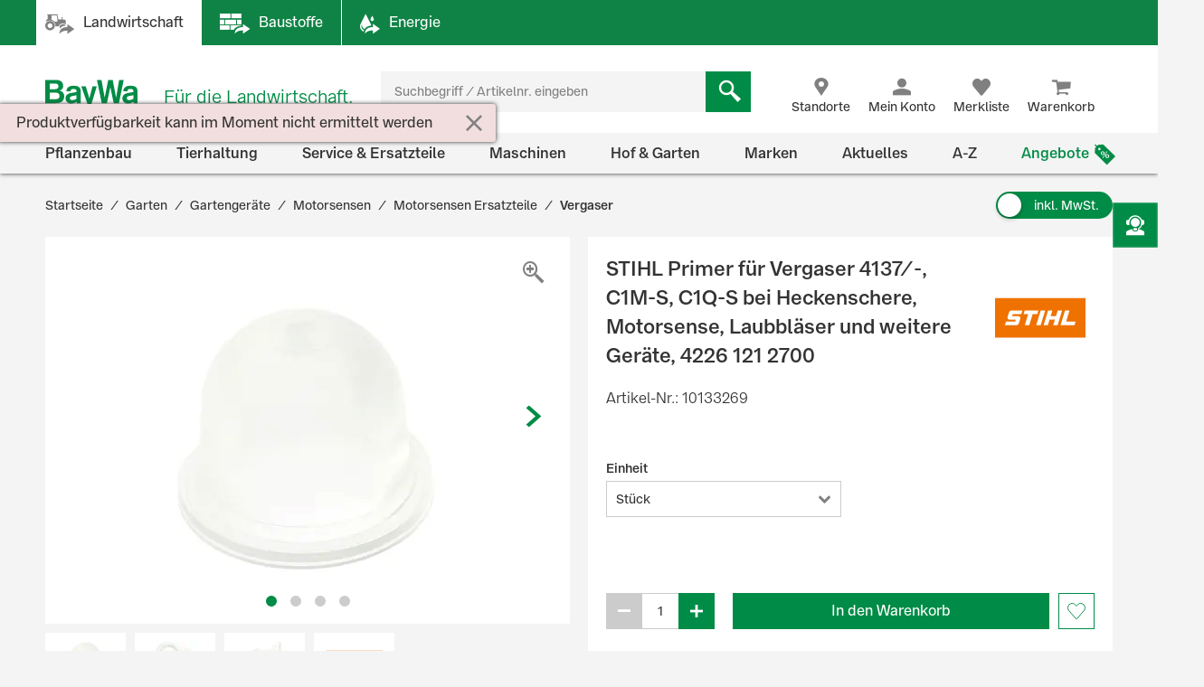

--- FILE ---
content_type: text/css;charset=UTF-8
request_url: https://www.baywa.de/_ui/prod/css/b2c-style-product.7fa1ffcd6559cfa65ce7.css
body_size: 27795
content:
.hyphenate{-webkit-hyphens:auto;-ms-hyphens:auto;hyphens:auto;-ms-word-break:break-all;word-break:break-all;word-break:break-word}.text-nowrap{overflow:hidden;text-overflow:ellipsis;white-space:nowrap}.collapse-icon-open:before{-webkit-transform:translateY(-50%) rotate(180deg);-ms-transform:translateY(-50%) rotate(180deg);transform:translateY(-50%) rotate(180deg)}.collapse-box{max-height:0;opacity:0;overflow:hidden;transition:max-height .3s cubic-bezier(0,1,0,1) .2s,opacity .3s linear}.border-left{border-left:1px solid #ccc}.border-right{border-right:1px solid #ccc}.border-bottom{border-bottom:1px solid #ccc}.border-top{border-top:1px solid #ccc}.border{border:1px solid #ccc}.background-white{background-color:#fff}.background-darker-gray{background-color:#333}.background-dark-gray{background-color:grey}.background-gray{background-color:#ccc}.background-light-gray{background-color:#f4f4f4}.background-primary{background-color:#008c46}.container-maxW{width:100%!important}.container-maxH{height:100%}.display-block{display:block}.display-inline-block{display:inline-block}.display-flex{display:flex;flex-wrap:wrap}@media (min-width:560px){.display-flex-xs{display:flex}}@media (min-width:768px){.display-flex-sm{display:flex}}@media (min-width:1024px){.display-flex-md{display:flex}}@media (min-width:1280px){.display-flex-lg{display:flex}}.flex-column{flex-direction:column}.display-none{display:none}.invisible{visibility:hidden}.flex-1{flex:1 1 auto}.relative{position:relative}.absolute{position:absolute}.clearfix:after,.clearfix:before{content:" ";display:table}.clearfix:after{clear:both}.pointer{cursor:pointer}.nowrap{white-space:nowrap}.pull-right{float:right!important}.pull-left{float:left!important}@media (min-width:1024px){.pull-right-md{float:right}}.product-review-stars{position:relative;white-space:nowrap}.product-review-stars.full .icon{margin-right:3px}.product-review-stars.full .icon:before{font-size:26px}.product-review-stars__reviews-jump-link{cursor:pointer;height:20px;position:absolute;width:100%;z-index:99}.product-review-stars.simple .icon:before{font-size:19px}.product-review-stars.medium{align-items:center;display:flex;justify-content:center}@media (min-width:768px){.product-review-stars.medium{justify-content:flex-start}}.product-review-stars.medium .icon:before{font-size:16px}@media (min-width:768px){.product-review-stars.medium .icon:before{font-size:19px}}.product-review-stars__counta{font-size:10px;font-weight:400;line-height:24px;padding-left:5px}@media (min-width:768px){.product-review-stars__counta{font-size:16px}}.product-review-stars__countb{font-size:20px;font-weight:700;padding-left:10px}.product-review-stars__countc{font-size:20px;margin-top:10px}.product-review-stars .icon{vertical-align:unset}.product-reviews .product-review-stars.medium{justify-content:flex-start}.product-reviews .product-review-stars.medium .icon:before{font-size:19px}.product-reviews .product-review-stars__counta{font-size:16px;font-weight:400;line-height:24px;padding-left:5px}.facet.categories .siblings{padding-left:10px}.facet.categories a{color:#333;display:block;font-weight:400;line-height:24px;min-height:24px;overflow:hidden;padding:0 10px 0 35px;position:relative;text-decoration:none;text-overflow:ellipsis;white-space:nowrap}.facet.categories a:before{border:1px solid #ccc;content:"";height:24px;left:0;position:absolute;top:50%;transform:translateY(-50%);width:24px}.facet.categories a.selected:after{background-color:#008c46;content:"";height:24px/2;left:24px/2;position:absolute;top:50%;transform:translate(-50%,-50%);width:24px/2}.facet:not(.categories) .facet-list.scroll{margin:-7px 10px 0 0;max-height:calc(100% - 115px);padding:10px 10px 0}@media (min-width:768px){.facet:not(.categories) .facet-list.scroll{margin-right:0;max-height:420px;padding-left:0;padding-right:10px}}.facet-name{align-items:center;background-color:#f4f4f4;cursor:pointer;display:flex;font-size:16px;font-weight:600;height:45px;margin-bottom:5px;padding:0 40px 0 10px;position:relative}@media (min-width:768px){.facet-name{background:transparent;border-bottom:1px solid #ccc;height:auto;margin-bottom:0;padding:15px 40px 5px 0}}.facet-toggle~.facet-name{position:relative}.facet-toggle~.facet-name:before{color:#008c46;content:"\e900";font-family:baywa-iconfont;font-size:14px;position:absolute;right:15px;top:50%;-webkit-transform:translateY(-50%);-ms-transform:translateY(-50%);transform:translateY(-50%);transition:transform .3s ease-in-out}.facet-toggle~.facet-name.collapse-icon:before{color:grey;content:"\e902";font-size:18px}@media (min-width:768px){.facet-toggle~.facet-name.collapse-icon:before{content:"\e900";right:0}}.facet-toggle~.facet-values{background-color:#fff;height:calc(100% - 50px);left:0;padding-top:45px;position:absolute;top:0;transform:translateX(-100%);transition:transform .3s ease-in-out;width:100%;z-index:1}@media (min-width:768px){.facet-toggle~.facet-values{max-height:0;opacity:0;overflow:hidden;padding-top:0;position:static;transform:translateX(0);transition:max-height .3s cubic-bezier(0,1,0,1) .2s,opacity .3s linear}}.facet-toggle~.facet-values .facet-name{position:absolute;top:0;width:100%;z-index:1}@media (min-width:768px){.facet-toggle~.facet-values .facet-name{display:none}}.facet-toggle~.facet-values .facet-back{color:#333;font-size:14px;padding:13px 0}.facet-toggle~.facet-values .facet-back:before{font-size:14px}.facet-toggle~.facet-values .facet-top-dark{color:#333}.facet-toggle:checked~.facet-name,.facet-toggle~.facet-values .facet-green{color:#008c46}.facet-toggle:checked~.facet-name:before{-webkit-transform:translateY(-50%) rotate(180deg);-ms-transform:translateY(-50%) rotate(180deg);transform:translateY(-50%) rotate(180deg)}.facet-toggle:checked~.facet-name.collapse-icon:before{color:#008c46}.facet-toggle:checked~.facet-values{transform:translateX(0)}@media (min-width:768px){.facet-toggle:checked~.facet-values{max-height:20000px;opacity:1;transition:max-height .3s cubic-bezier(1,0,1,0),opacity .3s linear .2s}}.facet-list{height:100%;list-style:none;margin:0;overflow:auto;padding:20px 10px 70px;position:relative;z-index:1000}@media (min-width:768px){.facet-list{margin:5px 0 10px;padding:0}}.facet-list .siblings .checkbox{justify-content:normal}.facet-list .checkbox{align-items:center;display:flex;justify-content:space-between}.facet-list .checkbox label{padding:10px 0}.facet-list label{height:auto;line-height:20px;min-height:40px}.facet-list li .checkbox label{padding:10px 35px}.facet-list.facet-selected .checkbox.checkbox-hidden label{padding-left:24px}.facet-list .more{color:#008c46;text-decoration:underline}.facet-list .more:hover{color:#006f3b}.facet-values .filter-headline{height:45px;margin:0;padding:25px 10px 0}@media (min-width:768px){.facet-values .filter-headline{display:none}}.facet-values .input-group{padding:10px 10px 0;z-index:1001}@media (min-width:768px){.facet-values .input-group{padding:15px 0 0}}.product-attributes:not(.wishlist__product-details){background-color:#fff;flex-direction:column;justify-content:flex-end;width:100%}.product-attributes:not(.wishlist__product-details):not([v-cloak]){display:flex}.product-attributes:not(.wishlist__product-details) .price{font-size:14px;font-weight:lighter;padding-top:15px}.product-attributes:not(.wishlist__product-details) .price .h3{color:#008c46;font-weight:700;margin-bottom:0}.product-attributes:not(.wishlist__product-details) .price del{color:grey;margin-right:10px}.product-attributes:not(.wishlist__product-details) .price .price-unit-data{display:inline-block;min-width:120px}.product-attributes:not(.wishlist__product-details) .price .price-unit-data.spinner>*{opacity:.4;visibility:visible}.product-attributes:not(.wishlist__product-details) .scale-prices{display:flex;flex-direction:column;font-size:14px}@media (min-width:1024px){.product-attributes:not(.wishlist__product-details) .scale-prices{font-size:12px}}.product-attributes:not(.wishlist__product-details) .scale-prices__header{background-color:grey;color:#fff;display:flex;font-weight:600;height:20px;justify-content:space-between;line-height:18px;padding:0 10px}.product-attributes:not(.wishlist__product-details) .scale-prices__header .quantity{flex:0 0 70px}.product-attributes:not(.wishlist__product-details) .scale-prices__header .scalePrice{flex:0 0 100px}.product-attributes:not(.wishlist__product-details) .scale-prices__header .discount{flex:1;text-align:right}.product-attributes:not(.wishlist__product-details) .scale-prices__item,.product-attributes:not(.wishlist__product-details) .scale-prices__title{align-items:center;display:flex;justify-content:flex-start;padding:3px}.product-attributes:not(.wishlist__product-details) .scale-prices__title{font-weight:700}.product-attributes:not(.wishlist__product-details) .scale-prices__item{align-items:center;border-bottom:0;border-top:none;display:flex;justify-content:space-between;padding:7px 10px}.product-attributes:not(.wishlist__product-details) .scale-prices__item:nth-of-type(odd){background-color:#f4f4f4}.product-attributes:not(.wishlist__product-details) .scale-prices__item .quantity{flex:0 0 70px}.product-attributes:not(.wishlist__product-details) .scale-prices__item .scalePrice{flex:0 0 100px}.product-attributes:not(.wishlist__product-details) .scale-prices__item .discount{flex:1;text-align:right}.product-attributes:not(.wishlist__product-details) .product-variations .form-group:not(:last-of-type){margin-bottom:10px}.product-attributes:not(.wishlist__product-details) .add_to_cart_form{padding:0 15px 15px}.product-attributes:not(.wishlist__product-details) .add_to_cart_form .dropdown-wrapper{align-items:end}.product-attributes:not(.wishlist__product-details) .cart-button.spinner{color:transparent}.product-attributes:not(.wishlist__product-details) .cart-button.spinner:after,.product-attributes:not(.wishlist__product-details) .cart-button.spinner:before{background-color:#fff}.product-attributes:not(.wishlist__product-details) .cart-button .icon{font-size:16px}.product-attributes:not(.wishlist__product-details) .ui-section__wrapper{display:flex;flex-wrap:wrap}@media (min-width:1024px){.product-attributes:not(.wishlist__product-details) .ui-section__wrapper{display:block}}.product-attributes:not(.wishlist__product-details) .quantity__container{order:1}.product-attributes:not(.wishlist__product-details) .quantity-and-price__container{order:2}.product-attributes:not(.wishlist__product-details) .add-to-cart__container{order:3}@media (-ms-high-contrast:active),(-ms-high-contrast:none){.product-attributes:not(.wishlist__product-details) .quantity-counter .btn{padding:0 25px 0 10px}}.product-attributes:not(.wishlist__product-details).details .base-price-part,.product-attributes:not(.wishlist__product-details).details .stock-info{font-size:14px;font-weight:lighter}.product-attributes:not(.wishlist__product-details).details .delivery-information{color:#008c46}.product-attributes:not(.wishlist__product-details).details .delivery-information a{font-size:14px;font-weight:lighter}.product-attributes:not(.wishlist__product-details).details .tax-info{color:#000;font-size:14px}@media (min-width:768px){.product-attributes:not(.wishlist__product-details).details .price{padding-top:20px}}@media (min-width:1024px){.product-attributes:not(.wishlist__product-details).details .price{padding-top:0}}.product-attributes:not(.wishlist__product-details).details .scale-prices__item{min-height:40px}@media (min-width:1024px){.product-attributes:not(.wishlist__product-details).details .add_to_cart_form{padding:20px}}.product-attributes:not(.wishlist__product-details).details .product-unit label{height:20px}.product-attributes:not(.wishlist__product-details).details.has-multiple-dropdowns:not(.has-scale-prices-table){position:relative}@media (min-width:1024px){.product-attributes:not(.wishlist__product-details).details.has-multiple-dropdowns:not(.has-scale-prices-table) .quantityunit__container{position:relative}.product-attributes:not(.wishlist__product-details).details.has-multiple-dropdowns:not(.has-scale-prices-table) .quantityunit__inner-container{bottom:0;position:absolute;right:0}.product-attributes:not(.wishlist__product-details).details.has-multiple-dropdowns:not(.has-scale-prices-table) .quantityunit__inner-container .product-unit label{height:auto}.product-attributes:not(.wishlist__product-details).details.js-init-scale-price-component.has-units .scale-prices__root-col{margin-bottom:-85px}.product-attributes:not(.wishlist__product-details).details.js-init-scale-price-component.has-units .product-variations .root-row{display:flex;flex-direction:row}.product-attributes:not(.wishlist__product-details).details.js-init-scale-price-component.has-units .product-variant-form__root-col{margin-top:auto}}.product-attributes:not(.wishlist__product-details).details .postcode-button{width:100%}.product-attributes:not(.wishlist__product-details).details .change-postcode-wrapper{font-size:14px;font-weight:100}.product-attributes:not(.wishlist__product-details).details .change-postcode-wrapper a{font-weight:lighter}.product-attributes:not(.wishlist__product-details).details .postalCode-modal{background-color:#f4f4f4;border:none;box-shadow:0 0 10px #ccc;height:100vh;margin-top:0;max-height:fit-content;max-width:817px;padding:0;width:auto}@media (min-width:768px){.product-attributes:not(.wishlist__product-details).details .postalCode-modal{height:fit-content;margin-top:auto;max-height:calc(100vh - 60px)}}.product-attributes:not(.wishlist__product-details).details .postalCode-modal[open]{-webkit-animation:showDialog .5s ease normal}@-webkit-keyframes showDialog{0%{transform:scale(.5)}to{transform:scale(1)}}.product-attributes:not(.wishlist__product-details).details .postalCode-modal__title{background-color:#fff;display:flex;font-weight:lighter;justify-content:space-between;padding:16px}@media (min-width:768px){.product-attributes:not(.wishlist__product-details).details .postalCode-modal__title{padding:24px}}.product-attributes:not(.wishlist__product-details).details .postalCode-modal__title .headline{font-size:20px;line-height:40px}@media (min-width:768px){.product-attributes:not(.wishlist__product-details).details .postalCode-modal__title .headline{font-size:32px}}.product-attributes:not(.wishlist__product-details).details .postalCode-modal__title .close-modal-icon:before{font-size:16px}.product-attributes:not(.wishlist__product-details).details .postalCode-modal__form{background-color:#f4f4f4;padding:16px}@media (min-width:768px){.product-attributes:not(.wishlist__product-details).details .postalCode-modal__form{padding:24px}}.product-attributes:not(.wishlist__product-details).details .postalCode-modal__form .input-info{display:flex;flex-direction:column;line-height:24px}@media (min-width:768px){.product-attributes:not(.wishlist__product-details).details .postalCode-modal__form .input-info{flex-direction:row}}.product-attributes:not(.wishlist__product-details).details .postalCode-modal__form .input-info .postcode-input-wrapper{order:2}@media (min-width:768px){.product-attributes:not(.wishlist__product-details).details .postalCode-modal__form .input-info .postcode-input-wrapper{order:1}}.product-attributes:not(.wishlist__product-details).details .postalCode-modal__form .input-info .postcode-input-wrapper label{font-weight:600}.product-attributes:not(.wishlist__product-details).details .postalCode-modal__form .input-info .postcode-input-wrapper input{min-width:270px}.product-attributes:not(.wishlist__product-details).details .postalCode-modal__form .input-info .info-postcode{display:flex;gap:8px;margin-bottom:24px;margin-left:0}@media (min-width:768px){.product-attributes:not(.wishlist__product-details).details .postalCode-modal__form .input-info .info-postcode{margin-bottom:0;margin-left:24px;order:1}}.product-attributes:not(.wishlist__product-details).details .postalCode-modal__form .input-info .info-postcode .info-title{margin-bottom:4px}.product-attributes:not(.wishlist__product-details).details .postalCode-modal__buttons{align-items:center;display:flex;flex-direction:column;justify-content:end;margin-top:24px}@media (min-width:768px){.product-attributes:not(.wishlist__product-details).details .postalCode-modal__buttons{flex-direction:row;margin-top:40px}}.product-attributes:not(.wishlist__product-details).details .postalCode-modal__buttons .close-postcode-modal{color:#008c46;font-weight:600;order:2;text-decoration:underline}@media (min-width:768px){.product-attributes:not(.wishlist__product-details).details .postalCode-modal__buttons .close-postcode-modal{order:1}}.product-attributes:not(.wishlist__product-details).details .postalCode-modal__buttons .show-price-button{line-height:24px;margin-bottom:16px;margin-left:0;order:1;padding:8px 16px;width:100%}@media (min-width:768px){.product-attributes:not(.wishlist__product-details).details .postalCode-modal__buttons .show-price-button{margin-bottom:0;margin-left:48px;order:2;width:270px}}.product-attributes:not(.wishlist__product-details).details .postalCode-modal::backdrop{background-color:#fff;height:100%;left:0;opacity:.9;position:fixed;top:0;width:100%}.product-attributes:not(.wishlist__product-details):not(.details) .change-postcode-wrapper{display:none}.product-attributes:not(.wishlist__product-details).list .product-title{padding:0}.product-attributes:not(.wishlist__product-details).list .title{color:#333;margin-top:20px;text-decoration:none}.product-attributes:not(.wishlist__product-details).list .price{padding:20px 0 0}.product-attributes:not(.wishlist__product-details) .form-group{margin-bottom:0}.productDetails__top-wrapper{font-size:14px;font-weight:100;line-height:24px;margin-top:20px}.productDetails__top-wrapper>p{margin:0 0 8px;padding-left:30px;position:relative}.productDetails__top-wrapper>p .icon{left:0;position:absolute}@media (min-width:1024px){.productDetails__top-wrapper{margin-top:0}}.productDetails__bottom{display:flex;flex-direction:column;font-weight:lighter;justify-content:space-between}@media (min-width:1024px){.productDetails__bottom{flex-direction:row}}.productDetails__bottom-link-wrapper{display:flex;flex-direction:column}.productDetails__bottom-wrapper{flex:auto;font-size:14px;padding:15px 15px 10px;text-align:center}@media (min-width:768px){.productDetails__bottom-wrapper{padding:0 20px 15px}}@media (min-width:1024px){.productDetails__bottom-wrapper{text-align:right}}.productDetails__bottom-wrapper:last-child{padding-bottom:15px}@media (min-width:768px){.productDetails__bottom-wrapper:last-child{padding-bottom:20px}}@media (min-width:1024px){.productDetails__bottom-wrapper.min-order{text-align:left}}.product-image-gallery .gallery-image,.product-image-gallery-thumbnails .gallery-image{background-color:#fff;position:relative;text-align:center}.product-image-gallery .gallery-image .img-responsive,.product-image-gallery-thumbnails .gallery-image .img-responsive{height:fit-content;left:50%;max-height:100%;max-width:100%;position:absolute;top:50%;transform:translate(-50%,-50%);-ms-transform:translate(-50%,-50%);-webkit-transform:translate(-50%,-50%);width:auto}.product-image-gallery .gallery-image .img-responsive.gallery-image__video--img,.product-image-gallery-thumbnails .gallery-image .img-responsive.gallery-image__video--img{max-height:none}.product-image-gallery .gallery-image .healthy-living-logo,.product-image-gallery-thumbnails .gallery-image .healthy-living-logo{height:25%;position:absolute;right:0;top:0;width:25%}.product-image-gallery .slick-arrow,.product-image-gallery-thumbnails .slick-arrow,.product-image-slider .slick-arrow{background:#fff;border:0;color:transparent;display:flex;font-family:baywa-iconfont;font-size:0;height:calc(100% - 10px);justify-content:center;line-height:0;padding:0;position:absolute;top:10px;width:30px;z-index:1}.product-image-gallery .slick-arrow:before,.product-image-gallery-thumbnails .slick-arrow:before,.product-image-slider .slick-arrow:before{background-color:transparent;color:#008c46;font-size:24px;left:50%;position:absolute;top:50%;transform:translateX(-50%)}.product-image-gallery .slick-arrow:hover:before,.product-image-gallery-thumbnails .slick-arrow:hover:before,.product-image-slider .slick-arrow:hover:before{color:#008c46}.product-image-gallery .slick-arrow.slick-disabled,.product-image-gallery-thumbnails .slick-arrow.slick-disabled,.product-image-slider .slick-arrow.slick-disabled{opacity:0;pointer-events:none}.product-image-gallery .slick-arrow.slick-prev,.product-image-gallery-thumbnails .slick-arrow.slick-prev,.product-image-slider .slick-arrow.slick-prev{left:10px}.product-image-gallery .slick-arrow.slick-prev:before,.product-image-gallery-thumbnails .slick-arrow.slick-prev:before,.product-image-slider .slick-arrow.slick-prev:before{content:"\e901"}.product-image-gallery .slick-arrow.slick-next,.product-image-gallery-thumbnails .slick-arrow.slick-next,.product-image-slider .slick-arrow.slick-next{right:0}.product-image-gallery .slick-arrow.slick-next:before,.product-image-gallery-thumbnails .slick-arrow.slick-next:before,.product-image-slider .slick-arrow.slick-next:before{content:"\e902"}.product-image-gallery-wrapper{overflow:hidden}@media (min-width:768px){.product-image-gallery-wrapper{background-color:transparent;clear:inherit}}.product-image-gallery-wrapper .ribbon-wrapper{background-color:#fff}@media (min-width:1024px){.product-image-gallery-wrapper .ribbon-wrapper{position:absolute;top:20px}}.product-image-gallery{background-color:#fff;padding:15px 15px 50px}@media (min-width:768px){.product-image-gallery{padding:20px 20px 50px}}.product-image-gallery>div:not(:first-of-type){position:absolute;visibility:hidden}.product-image-gallery .gallery-image{padding-bottom:145px}@media (min-width:560px){.product-image-gallery .gallery-image{padding-bottom:255px}}@media (min-width:768px){.product-image-gallery .gallery-image{padding-bottom:210px}}@media (min-width:1024px){.product-image-gallery .gallery-image{margin-top:50px;padding-bottom:72%}}@media (min-width:1280px){.product-image-gallery .gallery-image{padding-bottom:57%}}.product-image-gallery .gallery-image .icon-zoom-in{align-items:center;background-color:#fff;cursor:pointer;display:flex;height:40px;justify-content:center;position:absolute;right:0;top:0;width:40px;z-index:1}@media (min-width:1024px){.product-image-gallery .gallery-image .icon-zoom-in{top:-50px}}.product-image-gallery .gallery-image__video{position:relative}.product-image-gallery .gallery-image__video--text{align-items:center;color:#fff;display:flex;flex-direction:column;left:50%;position:absolute;top:50%;transform:translate(-50%,-50%);width:calc(100% - 80px);z-index:1}.product-image-gallery .gallery-image__video--text a{color:#fff}.product-image-gallery .gallery-image__video--icon-play{fill:#fff;cursor:pointer;height:32px;margin:0 0 15px;width:32px}.product-image-gallery .gallery-image__video--icon-play:hover{fill:#008c46;background-color:#fff}.product-image-gallery .gallery-image__video--iframe{height:100%;left:50%;max-width:100%;position:absolute;top:50%;transform:translate(-50%,-50%);width:100%}.product-image-gallery .gallery-image__video--iframe[height="360"]{z-index:1}.product-image-gallery .gallery-image__video--iframe:-webkit-full-screen{transform:none}.product-image-gallery img[data-zoom-image]{cursor:pointer}.product-image-gallery .slick-slide>div>div{display:block!important}.product-image-gallery .slick-arrow{height:60px;top:50%;transform:translateY(calc(-50% - 15px));width:40px}.product-image-gallery .slick-arrow.slick-prev{left:20px}.product-image-gallery .slick-arrow.slick-prev:before{content:"\e901"}.product-image-gallery .slick-arrow.slick-next{right:20px}.product-image-gallery .slick-arrow.slick-next:before{content:"\e902"}.product-image-gallery .slick-dots{align-items:center;bottom:0;display:flex;flex-wrap:wrap;height:50px;justify-content:center;left:0;list-style:none;margin:0;padding:0 15px 0 0;position:absolute;width:100%;z-index:3}.product-image-gallery .slick-dots li{cursor:pointer;padding-left:15px}.product-image-gallery .slick-dots li button{background:transparent;border:0;color:transparent;cursor:pointer;display:block;font-size:0;height:12px;line-height:0;outline:none;padding:5px;position:relative;width:12px}.product-image-gallery .slick-dots li button:before{background-color:#ccc;border-radius:50%;content:" ";height:12px;left:0;position:absolute;top:0;transition:background-color .3s linear;width:12px}.product-image-gallery .slick-dots li.slick-active button:before{background-color:#008c46}.product-image-gallery-thumbnails{margin-left:-10px;overflow:hidden}.product-image-gallery-thumbnails>div:nth-child(6)~div{position:absolute;visibility:hidden}.product-image-gallery-thumbnails .gallery-image{padding-bottom:75%}.product-image-gallery-thumbnails .gallery-image .img-responsive{padding:10px}.product-image-gallery-thumbnails .gallery-image__video.loaded:after{animation:none;background-color:#fff;border-radius:0;color:#008c46;content:"\25b6";font-size:7px;height:10px;left:50%;line-height:.5;padding:3px;position:absolute;top:50%;transform:translate(-50%,-50%);width:10px;z-index:2}.product-image-gallery-thumbnails .slick-slide{border:none;cursor:pointer}@media (min-width:1024px){.product-variants-exploded-view .ribbon-wrapper{left:calc(10% + 3.2px)!important;margin-left:2px!important;margin-top:60px!important}}@media (min-width:768px){.product-variants-exploded-view .ribbon-wrapper{border-width:110px;border-bottom:none;border-top:110px solid #f5be37;bottom:auto;left:calc(10% + 3.2px);margin-left:3px;margin-top:60px;top:0;width:0}.product-variants-exploded-view .ribbon-wrapper .ribbon{bottom:60px;left:50px;position:absolute;top:auto;transform:translate(-50%) rotate(-45deg);transform-origin:center bottom}}.page-productVariants{height:auto!important}@media (min-width:1024px){.page-productVariants .ribbon-wrapper{left:18.18182%;margin-left:5px}.page-productVariants .product-tile .ribbon-wrapper{left:0;margin-left:0}.page-productVariants .product-image-gallery{margin-left:18.18182%}.page-productVariants .product-image-gallery-thumbnails{float:left;height:calc(100% + 10px);margin:-10px 0 0;width:18.18182%}}.page-productVariants .product-image-gallery-thumbnails>div:nth-child(n+6){display:none}@media (min-width:1280px){.page-productVariants .product-image-gallery-thumbnails>div:nth-child(n+5){display:none}}.page-productVariants .product-image-gallery-thumbnails .slick-arrow{height:30px;left:0;width:calc(100% - 10px)}.page-productVariants .product-image-gallery-thumbnails .slick-arrow.slick-prev:before{content:"\e903"}.page-productVariants .product-image-gallery-thumbnails .slick-arrow.slick-next{bottom:0;top:auto}.page-productVariants .product-image-gallery-thumbnails .slick-arrow.slick-next:before{content:"\e900"}@media (min-width:768px){.page-productVariants .product-details--exploded-view .product-image-gallery{margin-left:calc(10% - 1px)}}@media (min-width:1280px){.page-productVariants .product-details--exploded-view .product-image-gallery{margin-left:115px}}@media (min-width:768px){.page-productVariants .product-details--exploded-view .product-image-gallery .gallery-image{padding-bottom:calc(47% - 30px)}}@media (min-width:1024px){.page-productVariants .product-details--exploded-view .product-image-gallery .gallery-image{padding-bottom:calc(48% - 30px)}}@media (min-width:1280px){.page-productVariants .product-details--exploded-view .product-image-gallery .gallery-image{padding-bottom:453px}}@media (min-width:768px){.page-productVariants .product-details--exploded-view .product-image-gallery-thumbnails{float:left;height:calc(100% + 10px);margin:-10px 0 0;width:calc(10% - 1px)}}@media (min-width:1280px){.page-productVariants .product-details--exploded-view .product-image-gallery-thumbnails{width:115px}}.product-tile{height:100%;perspective:2000px;position:relative}.product-tile__link:before{bottom:0;content:"";left:0;position:absolute;right:0;top:0}.product-tile__cta-wrapper{padding-top:10px}@media (min-width:560px){.product-tile__cta-wrapper{padding-left:15px;padding-right:15px;padding-top:20px}}.product-tile__cta{position:relative;z-index:1}.product-tile .close-flipped-card{position:absolute;right:0;top:0;transform:translate(33%,-33%);z-index:1}.product-tile .product-review-stars{padding-top:10px;text-align:center}@media (min-width:768px){.product-tile .product-review-stars{padding:15px 15px 0;text-align:left}}.product-tile .flip-wrapper{height:100%}.product-tile .flip-wrapper .front{display:flex;flex-direction:column;height:100%}@media (min-width:560px){.product-tile .flip-wrapper .front{padding-bottom:15px}}.product-tile .flip-wrapper .front:hover{box-shadow:0 0 5px rgba(0,0,0,.2)}.product-tile .flip-wrapper .front.tile-wishlist{justify-content:space-between;padding-bottom:0}.product-tile .flip-wrapper .front.tile-wishlist .soldout-banner{padding:15px 50px 15px 15px}.product-tile .flip-wrapper .front.tile-wishlist.soldout .like-button:before{color:#fff}.product-tile .soldout-banner{background-color:#f5be37;color:#fff;display:flex;font-size:10px;line-height:13px;margin-bottom:2px;padding:5px}.product-tile .soldout-banner .icon:before{color:#fff;padding:5px 5px 0 0}.product-tile .soldout-banner .icon:empty:before{font-size:15px}@media (min-width:560px){.product-tile .soldout-banner{font-size:inherit;line-height:1.286em;padding:15px}.product-tile .soldout-banner .icon:before{color:#fff;padding-right:15px}.product-tile .soldout-banner .icon:empty:before{font-size:24px}}.product-tile .product-rating{display:block}.product-tile .product-attributes{justify-content:flex-end}.product-tile .product-attributes .add_to_cart_form{padding:0}@media (min-width:560px){.product-tile .product-attributes .add_to_cart_form{padding:0 15px 15px}}.product-tile .product-attributes .add_to_cart_form .cart-button{margin:0 -5px;max-width:none;width:calc(100% + 10px)}@media (min-width:560px){.product-tile .product-attributes .add_to_cart_form .cart-button{margin:0;width:100%}}.product-tile .product-attributes .add_to_cart_form .tooltip{left:-10px!important;width:calc(100% + 20px)}.product-tile .product-attributes .scale-price-link-to-ads{align-items:center;display:flex;font-size:10px;padding-top:15px}@media (min-width:560px){.product-tile .product-attributes .scale-price-link-to-ads{display:none}}.product-tile .product-attributes .scale-price-link-to-ads .icon:before{color:#008c46;font-size:20px;padding-left:3px;transform:rotate(180deg)}.product-tile__image-wrapper{padding:5px;position:relative}@media (min-width:560px){.product-tile__image-wrapper{padding:15px}}.product-tile__image-wrapper .icon-info{cursor:pointer;left:1rem;position:absolute;top:1rem;z-index:2}.product-tile__image-wrapper .product-tile__image{margin-bottom:20px;padding-bottom:100%;position:relative}.product-tile__image-wrapper .product-tile__image img{height:fit-content;left:50%;max-height:100%;max-width:100%;position:absolute;top:50%;transform:translate(-50%,-50%);transition:opacity .5s linear;width:auto;z-index:0}.product-tile__image-wrapper .product-tile__image.small{margin:0;padding-bottom:130px}.product-tile__image-wrapper .product-brand{height:55px;position:absolute;right:5px;top:65px;width:55px;z-index:0}@media (min-width:560px){.product-tile__image-wrapper .product-brand{right:15px;top:100px}}.product-tile__image-wrapper .ribbon-wrapper{left:0;position:absolute}.product-tile .title{display:-webkit-box;-webkit-hyphens:auto;-ms-hyphens:auto;hyphens:auto;margin:30px 0 0;min-height:3.6em;overflow:hidden;padding:0 5px;-ms-word-break:break-all;word-break:break-all;word-break:break-word;-webkit-line-clamp:3;-webkit-box-orient:vertical}@media (min-width:560px){.product-tile .title{height:auto;max-height:none;min-height:auto;padding:0 15px;-webkit-line-clamp:unset;display:block;overflow:inherit;-webkit-box-orient:unset}.product-tile .title.short{display:-webkit-box;overflow:hidden;-webkit-line-clamp:2;-webkit-box-orient:vertical}}.product-tile .title a{color:#333;text-decoration:none}.product-tile .rating{padding-top:5px}.product-tile .stock-info{font-size:10px;font-weight:lighter;padding:10px 5px 0;text-align:center}@media (min-width:560px){.product-tile .stock-info{font-size:14px;font-weight:400;padding:10px 15px 0;text-align:left}}.product-tile .back .stock-info{padding:10px 0}@media (min-width:560px){.product-tile .back .stock-info{padding:10px 15px 0}}.product-tile .ts-stars-emptyBar,.product-tile .ts-stars-fullBar,.product-tile .ts-stars-wrapper{padding:10px 0 0 5px}@media (min-width:560px){.product-tile .ts-stars-emptyBar,.product-tile .ts-stars-fullBar,.product-tile .ts-stars-wrapper{padding:10px 0 0 15px}}.product-tile .variants{background-color:#f4f4f4;font-size:10px;font-weight:lighter;margin:10px 5px 0;overflow:hidden;padding:5px 10px;text-overflow:ellipsis;white-space:nowrap}@media (min-width:560px){.product-tile .variants{font-size:14px;font-weight:400;margin:30px 15px 0}}.product-tile .variants .icon{padding-right:5px}.product-tile .variants .icon:before{color:#008c46;font-size:20px}.product-tile .price{display:flex;flex-direction:column;font-size:10px;font-weight:lighter;height:80px;justify-content:flex-end;line-height:13px;padding:10px 5px 0;text-align:center;vertical-align:bottom}@media (min-width:560px){.product-tile .price{font-size:14px;height:auto;line-height:inherit;padding:20px 15px 0}}.product-tile .price .h3{color:inherit;font-size:16px;font-weight:700;line-height:1em;margin-bottom:5px}.product-tile .price del,.product-tile .price__strike-price{color:grey;font-size:14px;pointer-events:none}.product-tile .price .delivery-cost-free-text,.product-tile .price .delivery-cost-text{font-size:10px;font-weight:lighter;line-height:12px}@media (min-width:768px){.product-tile .price .delivery-cost-free-text,.product-tile .price .delivery-cost-text{font-size:14px;line-height:21px}}.product-tile .h2{font-size:14px;margin-bottom:0;padding:20px 0 0;text-align:center}.product-tile .competence-proof-tile{align-items:center;display:flex;padding:15px 5px 0}@media (min-width:560px){.product-tile .competence-proof-tile{padding:20px 15px 0}}.product-tile .competence-proof-tile .icon{padding-right:10px}.product-tile .buy-button{padding:15px 0 0}@media (min-width:560px){.product-tile .buy-button{padding:20px 15px 0}}.product-tile .like-button{padding:10px;position:absolute;right:5px;top:5px;z-index:1}.product-tile .like-button:before{color:#ccc}.product-tile .like-button:hover:before{color:inherit}.product-tile .details,.product-tile .flipped .like-button{display:none}@media (min-width:560px){.product-tile .details{display:block;padding:0 15px}.product-tile .details~.stock-info{padding:20px 15px 0}}.product-tile .details .table{font-size:14px;margin-bottom:-2px;margin-top:20px}.product-tile .details .table td{-webkit-hyphens:auto;-ms-hyphens:auto;hyphens:auto;width:50%;-ms-word-break:break-all;word-break:break-all;word-break:break-word}.product-tile .tooltip{left:0!important;width:100%}.product-tile .tooltip-inner{max-width:100%}.product-tile .tooltip-arrow{left:65%!important}.product-tile .ribbon-wrapper{line-height:13px;pointer-events:none}.product-tile .btn{font-size:14px;padding:0}@media (min-width:560px){.product-tile .btn{font-size:16px;padding:0 20px}.product-tile .btn__add-to-cart__icon{display:none}}.product-tile .btn__add-to-cart__text{display:none}@media (min-width:560px){.product-tile .btn__add-to-cart__text{display:block}}.product-tile .btn:after,.product-tile .btn:before{background-color:#fff}.product-tile .quantity-counter .btn{padding:0 10px}.product-tile .product-unit label{display:none}@media (min-width:560px){.product-tile .product-unit label{display:inline-block}}.product-tile .btn-calculate-price{color:#008c46;font-size:14px;font-weight:lighter;text-align:center;text-decoration:underline;width:100%}@media (min-width:560px){.product-tile .btn-calculate-price{background-color:#fff;box-shadow:inset 0 0 0 1px #008c46;cursor:pointer;display:block;font-size:16px;font-weight:400;height:40px;line-height:40px;padding:0 20px;text-decoration:none;transition:background-color .2s linear,color .2s linear;vertical-align:middle;white-space:nowrap}}.product-tile .btn-calculate-price:hover{color:#006f3b}@media (min-width:560px){.product-tile .btn-calculate-price:hover{background-color:#008c46;color:#fff}}.product-tile .text-danger,.product-tile .text-info,.product-tile .text-standard,.product-tile .text-success,.product-tile .text-warning{font-size:10px}@media (min-width:560px){.product-tile .text-danger,.product-tile .text-info,.product-tile .text-standard,.product-tile .text-success,.product-tile .text-warning{font-size:inherit}}table{border-collapse:separate;border-spacing:2px;min-width:100%}table.table.scrollable{overflow:auto;table-layout:fixed}table.table.scrollable td,table.table.scrollable th{white-space:nowrap}table.table.scrollable-lg,table.table.scrollable-md,table.table.scrollable-sm{display:flex;flex-wrap:wrap}table.table.scrollable-lg tr,table.table.scrollable-md tr,table.table.scrollable-sm tr{display:block;vertical-align:top}table.table.scrollable-lg tr:not(:first-of-type),table.table.scrollable-md tr:not(:first-of-type),table.table.scrollable-sm tr:not(:first-of-type){margin-left:-2px}table.table.scrollable-lg tr:first-of-type td,table.table.scrollable-md tr:first-of-type td,table.table.scrollable-sm tr:first-of-type td{margin-left:0}table.table.scrollable-lg tr:last-of-type td,table.table.scrollable-md tr:last-of-type td,table.table.scrollable-sm tr:last-of-type td{margin-right:0}table.table.scrollable-lg.no-colspan-height td,table.table.scrollable-md.no-colspan-height td,table.table.scrollable-sm.no-colspan-height td{height:auto!important}table.table.scrollable-lg td,table.table.scrollable-lg th,table.table.scrollable-md td,table.table.scrollable-md th,table.table.scrollable-sm td,table.table.scrollable-sm th{display:block;line-height:1.5em;margin:2px;min-height:calc(1.5em + 16px);white-space:nowrap}table.table.scrollable-lg td[colspan="1"],table.table.scrollable-lg th[colspan="1"],table.table.scrollable-md td[colspan="1"],table.table.scrollable-md th[colspan="1"],table.table.scrollable-sm td[colspan="1"],table.table.scrollable-sm th[colspan="1"]{height:calc(1.5em + 16px)}table.table.scrollable-lg td[colspan="2"],table.table.scrollable-lg th[colspan="2"],table.table.scrollable-md td[colspan="2"],table.table.scrollable-md th[colspan="2"],table.table.scrollable-sm td[colspan="2"],table.table.scrollable-sm th[colspan="2"]{height:calc(3em + 34px)}table.table.scrollable-lg td[colspan="3"],table.table.scrollable-lg th[colspan="3"],table.table.scrollable-md td[colspan="3"],table.table.scrollable-md th[colspan="3"],table.table.scrollable-sm td[colspan="3"],table.table.scrollable-sm th[colspan="3"]{height:calc(4.5em + 52px)}table.table.scrollable-lg td[colspan="4"],table.table.scrollable-lg th[colspan="4"],table.table.scrollable-md td[colspan="4"],table.table.scrollable-md th[colspan="4"],table.table.scrollable-sm td[colspan="4"],table.table.scrollable-sm th[colspan="4"]{height:calc(6em + 70px)}table.table.scrollable-lg td[colspan="5"],table.table.scrollable-lg th[colspan="5"],table.table.scrollable-md td[colspan="5"],table.table.scrollable-md th[colspan="5"],table.table.scrollable-sm td[colspan="5"],table.table.scrollable-sm th[colspan="5"]{height:calc(7.5em + 88px)}table.table.scrollable-lg td[colspan="6"],table.table.scrollable-lg th[colspan="6"],table.table.scrollable-md td[colspan="6"],table.table.scrollable-md th[colspan="6"],table.table.scrollable-sm td[colspan="6"],table.table.scrollable-sm th[colspan="6"]{height:calc(9em + 106px)}table.table.scrollable-lg td[colspan="7"],table.table.scrollable-lg th[colspan="7"],table.table.scrollable-md td[colspan="7"],table.table.scrollable-md th[colspan="7"],table.table.scrollable-sm td[colspan="7"],table.table.scrollable-sm th[colspan="7"]{height:calc(10.5em + 124px)}table.table.scrollable-lg td[colspan="8"],table.table.scrollable-lg th[colspan="8"],table.table.scrollable-md td[colspan="8"],table.table.scrollable-md th[colspan="8"],table.table.scrollable-sm td[colspan="8"],table.table.scrollable-sm th[colspan="8"]{height:calc(12em + 142px)}table.table.scrollable-lg td[colspan="9"],table.table.scrollable-lg th[colspan="9"],table.table.scrollable-md td[colspan="9"],table.table.scrollable-md th[colspan="9"],table.table.scrollable-sm td[colspan="9"],table.table.scrollable-sm th[colspan="9"]{height:calc(13.5em + 160px)}table.table.scrollable-lg td[colspan="10"],table.table.scrollable-lg th[colspan="10"],table.table.scrollable-md td[colspan="10"],table.table.scrollable-md th[colspan="10"],table.table.scrollable-sm td[colspan="10"],table.table.scrollable-sm th[colspan="10"]{height:calc(15em + 178px)}table.table.scrollable-lg td[colspan="11"],table.table.scrollable-lg th[colspan="11"],table.table.scrollable-md td[colspan="11"],table.table.scrollable-md th[colspan="11"],table.table.scrollable-sm td[colspan="11"],table.table.scrollable-sm th[colspan="11"]{height:calc(16.5em + 196px)}table.table.scrollable-lg td[colspan="12"],table.table.scrollable-lg th[colspan="12"],table.table.scrollable-md td[colspan="12"],table.table.scrollable-md th[colspan="12"],table.table.scrollable-sm td[colspan="12"],table.table.scrollable-sm th[colspan="12"]{height:calc(18em + 214px)}table.table.scrollable-lg td[colspan="13"],table.table.scrollable-lg th[colspan="13"],table.table.scrollable-md td[colspan="13"],table.table.scrollable-md th[colspan="13"],table.table.scrollable-sm td[colspan="13"],table.table.scrollable-sm th[colspan="13"]{height:calc(19.5em + 232px)}table.table.scrollable-lg td[colspan="14"],table.table.scrollable-lg th[colspan="14"],table.table.scrollable-md td[colspan="14"],table.table.scrollable-md th[colspan="14"],table.table.scrollable-sm td[colspan="14"],table.table.scrollable-sm th[colspan="14"]{height:calc(21em + 250px)}table.table.scrollable-lg td[colspan="15"],table.table.scrollable-lg th[colspan="15"],table.table.scrollable-md td[colspan="15"],table.table.scrollable-md th[colspan="15"],table.table.scrollable-sm td[colspan="15"],table.table.scrollable-sm th[colspan="15"]{height:calc(22.5em + 268px)}table.table.scrollable-lg td:not([colspan="1"]),table.table.scrollable-lg th:not([colspan="1"]),table.table.scrollable-md td:not([colspan="1"]),table.table.scrollable-md th:not([colspan="1"]),table.table.scrollable-sm td:not([colspan="1"]),table.table.scrollable-sm th:not([colspan="1"]){-webkit-hyphens:auto;-ms-hyphens:auto;hyphens:auto;white-space:normal;-ms-word-break:break-all;word-break:break-all;word-break:break-word}table.table.scrollable-lg caption,table.table.scrollable-md caption,table.table.scrollable-sm caption{margin:0;width:100%}table.table.scrollable-lg thead,table.table.scrollable-md thead,table.table.scrollable-sm thead{display:flex;max-width:66.6666%;padding-right:2px}table.table.scrollable-lg thead tr:nth-child(odd),table.table.scrollable-lg thead+tbody tr:nth-child(2n),table.table.scrollable-md thead tr:nth-child(odd),table.table.scrollable-md thead+tbody tr:nth-child(2n),table.table.scrollable-sm thead tr:nth-child(odd),table.table.scrollable-sm thead+tbody tr:nth-child(2n){background-color:transparent}table.table.scrollable-lg thead+tbody tr:nth-child(2n) td,table.table.scrollable-md thead+tbody tr:nth-child(2n) td,table.table.scrollable-sm thead+tbody tr:nth-child(2n) td{background-color:#f4f4f4}table.table.scrollable-lg thead+tbody tr:nth-child(odd) td,table.table.scrollable-md thead+tbody tr:nth-child(odd) td,table.table.scrollable-sm thead+tbody tr:nth-child(odd) td{background-color:transparent}table.table.scrollable-lg tbody,table.table.scrollable-md tbody,table.table.scrollable-sm tbody{display:flex;flex-basis:0;flex-grow:1;flex-shrink:1;overflow-x:overlay;overflow-y:hidden}table.table.scrollable-lg tbody tr,table.table.scrollable-md tbody tr,table.table.scrollable-sm tbody tr{flex:1 0 auto}table.table.scrollable-lg tbody tr:nth-child(odd),table.table.scrollable-md tbody tr:nth-child(odd),table.table.scrollable-sm tbody tr:nth-child(odd){background-color:transparent}table.table.scrollable-lg tbody tr:nth-child(odd) td,table.table.scrollable-md tbody tr:nth-child(odd) td,table.table.scrollable-sm tbody tr:nth-child(odd) td{background-color:#f4f4f4}table.table.scrollable-lg tbody::-webkit-scrollbar,table.table.scrollable-md tbody::-webkit-scrollbar,table.table.scrollable-sm tbody::-webkit-scrollbar{-webkit-appearance:none}table.table.scrollable-lg tbody::-webkit-scrollbar:vertical,table.table.scrollable-md tbody::-webkit-scrollbar:vertical,table.table.scrollable-sm tbody::-webkit-scrollbar:vertical{width:8px}table.table.scrollable-lg tbody::-webkit-scrollbar:horizontal,table.table.scrollable-md tbody::-webkit-scrollbar:horizontal,table.table.scrollable-sm tbody::-webkit-scrollbar:horizontal{height:8px}table.table.scrollable-lg tbody::-webkit-scrollbar-thumb,table.table.scrollable-md tbody::-webkit-scrollbar-thumb,table.table.scrollable-sm tbody::-webkit-scrollbar-thumb{background-color:grey;border-radius:10px}table.table.scrollable-lg tbody::-webkit-scrollbar-track,table.table.scrollable-md tbody::-webkit-scrollbar-track,table.table.scrollable-sm tbody::-webkit-scrollbar-track{background-color:#f4f4f4;border-radius:10px}@media (min-width:768px){table.table.scrollable-sm{display:table}table.table.scrollable-sm caption{margin:0 2px;width:auto}table.table.scrollable-sm thead{display:table-row-group;max-width:none}table.table.scrollable-sm tbody{display:table-row-group;white-space:normal}table.table.scrollable-sm tr{display:table-row}table.table.scrollable-sm td,table.table.scrollable-sm th{display:table-cell;height:auto!important;white-space:normal}}@media (min-width:1024px){table.table.scrollable-md{display:table}table.table.scrollable-md caption{margin:0 2px;width:auto}table.table.scrollable-md thead{display:table-row-group;max-width:none}table.table.scrollable-md tbody{display:table-row-group;white-space:normal}table.table.scrollable-md tr{display:table-row}table.table.scrollable-md td,table.table.scrollable-md th{display:table-cell;height:auto!important;white-space:normal}}@media (min-width:1280px){table.table.scrollable-lg{display:table}table.table.scrollable-lg caption{margin:0 2px;width:auto}table.table.scrollable-lg thead{display:table-row-group;max-width:none}table.table.scrollable-lg tbody{display:table-row-group;white-space:normal}table.table.scrollable-lg tr{display:table-row}table.table.scrollable-lg td,table.table.scrollable-lg th{display:table-cell;height:auto!important;white-space:normal}}table.table caption{margin:0 2px;text-align:left}table.table caption,table.table td{padding:7px 10px}table.table caption,table.table thead td{background-color:#829b96;color:#fff}table.table tbody{vertical-align:inherit}table.table thead+tbody tr:nth-child(2n),table.table tr:nth-child(odd){background-color:#f4f4f4}table.table thead+tbody tr:nth-child(odd){background-color:transparent}table.hover-h tbody tr:hover td{background-color:#829b96}table.hover-v{overflow:hidden}table.hover-v caption{position:relative;z-index:1}table.hover-v td,table.hover-v th{line-height:1.5em;position:relative;white-space:nowrap;z-index:1}table.hover-v td:hover,table.hover-v th:hover{z-index:0}table.hover-v td:hover:before,table.hover-v th:hover:before{background:linear-gradient(180deg,rgba(130,155,150,0) 0,rgba(130,155,150,0) 1px,#829b96 0,#829b96 calc(100% - 1px),rgba(130,155,150,0) calc(100% - 1px),rgba(130,155,150,0));background-size:100% calc(1.5em + 16px);content:"";height:calc(2000% + 40px);left:0;position:absolute;top:calc(-1000% + -21px);width:100%;z-index:-1}.table-wrapper{max-width:100%;overflow-x:auto}.table-wrapper::-webkit-scrollbar{width:8px}.table-wrapper::-webkit-scrollbar:vertical{width:8px}.table-wrapper::-webkit-scrollbar:horizontal{height:8px}.table-wrapper::-webkit-scrollbar-thumb{background-color:grey;border-radius:10px}.table-wrapper::-webkit-scrollbar-track{background-color:#f4f4f4;border-radius:10px}.tabs{overflow:overlay}.tabs>label{background-color:#f4f4f4;border:solid #f4f4f4;border-width:1px 1px 0;cursor:pointer;display:inline-block;margin:0;padding:20px 30px;position:relative;transition:background-color .3s linear,border-color .3s linear,color .3s linear}.tabs>label+label{display:none}.tabs>label:not(:first-of-type){margin-left:-2px}.tabs>label.gray,.tabs>label.green,.tabs>label.red{border-color:#fff;box-shadow:inset 0 0 0 5px #fff,inset 0 0 0 5px #fff;color:#fff;transition:box-shadow .3s linear}.tabs>label.red{background-color:#d7373c}.tabs>label.green{background-color:#008c46}.tabs>label.gray{background-color:grey}.tabs>section{background-color:#fff;border:1px solid #fff;display:none;float:left;width:100%}.tabs>section.red{border-color:#d7373c}.tabs>section.green{border-color:#008c46}.tabs>section.gray{border-color:grey}.tabs>section>div{animation:fade-in .7s ease-in-out}.tabs>input{display:none}.tabs>input:checked+input+label{background-color:#fff;border-color:#fff;bottom:-1px;color:#008c46;cursor:default;padding-top:21px;text-shadow:.5px 0 0}.tabs>input:checked+input+label.gray,.tabs>input:checked+input+label.green,.tabs>input:checked+input+label.red{box-shadow:inset 5px 5px 0 0 #fff,inset -5px 5px 0 0 #fff;color:#fff}.tabs>input:checked+input+label.red{background-color:#d7373c;border-color:#d7373c}.tabs>input:checked+input+label.green{background-color:#008c46;border-color:#008c46}.tabs>input:checked+input+label.gray{background-color:grey;border-color:grey}.tabs>input[type=radio]:checked+input+label+label+section{display:block}.responsive-tabs{overflow:overlay}.responsive-tabs>label{color:#333;cursor:pointer;line-height:24px;margin:10px 20px 10px 0;padding-left:34px;position:relative}.responsive-tabs>label:before{border:1px solid #ccc;border-radius:50%;content:"";height:24px;left:0;position:absolute;top:50%;transform:translateY(-50%);width:24px}.responsive-tabs>label:after{background-color:#008c46;border-radius:50%;content:"";height:12px;left:6px;position:absolute;top:6px;transform:scale(0);transition:transform .2s linear;width:12px}.responsive-tabs>section{max-height:0;opacity:0;overflow:hidden;transition:max-height .3s cubic-bezier(0,1,0,1) .2s,opacity .3s linear}@media (min-width:1280px){.responsive-tabs>section{display:none;float:left;max-height:none;opacity:1;width:100%}}.responsive-tabs section>div,.responsive-tabs section>p{animation:fade-in .7s ease-in-out}.responsive-tabs .product-review-wrapper{max-height:0;opacity:0;overflow:hidden;transition:max-height .3s cubic-bezier(0,1,0,1) .2s,opacity .3s linear}@media (min-width:1280px){.responsive-tabs .product-review-wrapper{display:none;max-height:none;opacity:1;padding-bottom:50px}}.responsive-tabs>input{display:none}.responsive-tabs>input+label+label{display:block}@media (min-width:1280px){.responsive-tabs>input+label+label{display:none}}.responsive-tabs>input+input+label{display:none}@media (min-width:1280px){.responsive-tabs>input+input+label{display:inline-block}.responsive-tabs>input:checked+input+label,.responsive-tabs>input:checked+label+label{cursor:default}}.responsive-tabs>input:checked+input+label:after,.responsive-tabs>input:checked+label+label:after{transform:scale(1);transition:transform .2s cubic-bezier(0,3,1,0)}.responsive-tabs>input[type=checkbox]:checked+label+label+.product-review-wrapper,.responsive-tabs>input[type=checkbox]:checked+label+label+section{max-height:10000px;opacity:1;transition:max-height .3s cubic-bezier(1,0,1,0),opacity .3s linear .2s}.responsive-tabs>input[type=checkbox]:checked+label+label+.product-review-wrapper{background-color:#fff}@media (min-width:1280px){.responsive-tabs>input[type=radio]:checked+input+label+label+.product-review-wrapper{display:flex}}@media (min-width:768px){.responsive-tabs>input[type=radio]:checked+input+label+label+section{display:block}}.responsive-tabs.fold>input+label+label{display:none}.responsive-tabs.fold>input+input+label{display:block}@media (min-width:1280px){.responsive-tabs.fold>input+input+label{display:inline-block}}.responsive-tabs.fold>input[type=checkbox]:checked+label+label+section{max-height:0;opacity:0;overflow:hidden;transition:max-height .3s cubic-bezier(0,1,0,1) .2s,opacity .3s linear}.responsive-tabs.fold>input[type=radio]:checked+input+label{cursor:default}.responsive-tabs.fold>input[type=radio]:checked+input+label:before{color:#008c46;-webkit-transform:translateY(-50%) rotate(180deg);-ms-transform:translateY(-50%) rotate(180deg);transform:translateY(-50%) rotate(180deg)}.responsive-tabs.fold>input[type=radio]:checked+input+label+label+section{max-height:10000px;opacity:1;transition:max-height .3s cubic-bezier(1,0,1,0),opacity .3s linear .2s}@media (min-width:560px){.responsive-tabs.xs>label{display:inline-block}.responsive-tabs.xs>section{display:none;float:left;max-height:none;opacity:1;width:100%}.responsive-tabs.xs.fold>input+input+label{display:inline-block}.responsive-tabs.xs>input[type=radio]+input+label+label{display:none}.responsive-tabs.xs>input[type=radio]:checked+input+label+label+section{display:block}}@media (min-width:768px){.responsive-tabs.sm>label{display:inline-block}.responsive-tabs.sm>section{display:none;float:left;max-height:none;opacity:1;width:100%}.responsive-tabs.sm.fold>input+input+label{display:inline-block}.responsive-tabs.sm>input[type=radio]+input+label+label{display:none}.responsive-tabs.sm>input[type=radio]:checked+input+label+label+section{display:block}}@media (min-width:1280px){.responsive-tabs.lg>label{display:inline-block}.responsive-tabs.lg .product-review-wrapper{display:none}.responsive-tabs.lg>section{display:none;float:left;max-height:none;opacity:1;width:100%}.responsive-tabs.lg.fold>input+input+label{display:inline-block}.responsive-tabs.lg>input[type=radio]+input+label+label{display:none}.responsive-tabs.lg>input[type=radio]:checked+input+label+label+section+.product-review-wrapper{display:block}}.pswp{--pswp-placeholder-bg:transparent}.pswp__bg{background-color:#fff}.pswp__bullets,.pswp__button,.pswp__top-bar{background:none!important}.pswp__top-bar{height:0;z-index:10}.pswp__button{height:60px;width:60px}@media (min-width:1280px){.pswp__button--arrow--next,.pswp__button--arrow--prev{width:200px!important}}.pswp__button--arrow--prev{left:0!important}.pswp__button--arrow--next{right:0!important}.pswp__button.pswp__button--close{font-size:20px}.pswp__button.pswp__button--close:before{color:grey;content:"\e90c";font-family:baywa-iconfont,Arial,sans-serif}.pswp__bullets{min-height:44px}.pswp__bullets,.pswp__bullets ul{bottom:0;left:0;position:absolute;width:100%}.pswp__bullets ul{align-items:center;display:flex;flex-wrap:wrap;height:50px;justify-content:center;list-style:none;margin:0;padding:0 15px 0 0;z-index:3}.pswp__bullets ul li{background:transparent;border:0;color:transparent;cursor:pointer;display:block;font-size:0;height:12px;line-height:0;margin-left:15px;outline:none;padding:5px;position:relative;width:12px}.pswp__bullets ul li:before{background-color:#ccc;border-radius:50%;content:" ";height:12px;left:0;position:absolute;top:0;transition:background-color .3s linear;width:12px}.pswp__bullets ul li.active:before{background-color:#008c46}.pswp__button--close{margin:0}.pswp__button:disabled{visibility:hidden}.baywa-slider-component .slick-track,.baywa-slider-component__slides{display:flex}.baywa-slider-component__slides.slick-initialized{display:block;padding:0}.baywa-slider-component__slides.init-on-modal{display:none}.baywa-slider-component__slides .slick-slide{display:flex;height:auto}@media (min-width:560px){.baywa-slider-component__slides .slick-slide{display:block}}@media (max-width:767px){.baywa-slider-component__slides .slick-slide>div .slide{padding-left:5px;padding-right:5px}}.baywa-slider-component__slides .slick-slide>div,.baywa-slider-component__slides .slick-slide>div>div{height:100%;width:100%}.baywa-slider-component__slides .slick-arrow{border:0;color:#008c46;font-family:baywa-iconfont;font-size:0;height:calc(100% - 80px);line-height:0;margin:40px 0;padding:0;position:absolute;top:0;width:30px;z-index:1}.baywa-slider-component__slides .slick-arrow:before{color:#008c46;font-size:24px;left:50%;position:absolute;transform:translateX(-50%)}.baywa-slider-component__slides .slick-arrow.slick-prev{left:-30px;top:0}.baywa-slider-component__slides .slick-arrow.slick-prev:before{content:"\e901"}.baywa-slider-component__slides .slick-arrow.slick-prev+.slick-list{width:100%}.baywa-slider-component__slides .slick-arrow.slick-next{bottom:0;right:-30px}.baywa-slider-component__slides .slick-arrow.slick-next:before{content:"\e902"}.baywa-slider-component__slides .slick-arrow.slick-next.slick-disabled,.baywa-slider-component__slides .slick-arrow.slick-prev.slick-disabled{cursor:default}.baywa-slider-component__slides .slick-arrow.slick-next.slick-disabled:before,.baywa-slider-component__slides .slick-arrow.slick-prev.slick-disabled:before{color:#ccc}.baywa-slider-component__slides .slick-dots{display:flex;flex-wrap:wrap;justify-content:center;margin:0;padding:10px 0 0}.baywa-slider-component__slides .slick-dots li{display:inline-block;padding:10px 7px 0}.baywa-slider-component__slides .slick-dots li button{color:transparent;cursor:pointer;height:12px;line-height:0;padding:0;position:relative;width:12px}.baywa-slider-component__slides .slick-dots li button:before{background-color:#ccc;border-radius:50%;content:" ";height:100%;left:0;position:absolute;top:0;transition:background-color .3s linear;width:100%}.baywa-slider-component__slides .slick-dots li button:hover:before,.baywa-slider-component__slides .slick-dots li.slick-active button:before{background-color:#008c46}.baywa-slider-component__slides.slick-vertical .slide .slick-dots{left:5px;list-style:none;margin:0;padding:0;position:absolute;top:50%;transform:translateY(-50%);-webkit-transform:translateX(-50%);white-space:nowrap}.baywa-slider-component__slides.slick-vertical .slide .slick-dots li{display:block;padding:0 0 15px}@media (max-width:559px){.baywa-slider-component__slides.centerModeTN .slick-list{padding:0 10px}}@media (max-width:767px) and (min-width:560px){.baywa-slider-component__slides.centerModeXS .slick-list{padding:0 10px}}@media (max-width:1023px) and (min-width:768px){.baywa-slider-component__slides.centerModeSM .slick-list{padding:0 30px}}@media (max-width:1279px) and (min-width:1024px){.baywa-slider-component__slides.centerModeMD .slick-list{padding:0 30px}}.product-feature-component{height:100%}.product-reference-component{margin:-10px}.product-reference-component .product-tile{margin-bottom:0}.product-reference-component .product-tile .thumb .img-wrapper{padding-bottom:75%}.product-variants-component{padding-bottom:0!important}.competence-proof,.poc-special-handling-notice-1{align-items:center;background-color:#f5be37;color:#fff;display:flex;font-size:14px;font-weight:400;line-height:18px;padding:15px;width:100%}@media (min-width:768px){.competence-proof,.poc-special-handling-notice-1{font-size:16px;line-height:22px}}@media (min-width:1024px){.competence-proof,.poc-special-handling-notice-1{padding:15px 20px}}.competence-proof .icon:empty:before,.poc-special-handling-notice-1 .icon:empty:before{color:#fff;font-size:20px;padding-right:8px}@media (min-width:768px){.competence-proof .icon:empty:before,.poc-special-handling-notice-1 .icon:empty:before{padding-right:15px}}@media (min-width:1024px){.competence-proof .icon:empty:before,.poc-special-handling-notice-1 .icon:empty:before{padding-right:15px}}.competence-proof a,.poc-special-handling-notice-1 a{color:#fff;font-weight:400}.product-details-tab,.product-variants-tab{margin-bottom:20px;margin-top:20px;position:relative}.product-details-tab .responsive-tabs:before,.product-variants-tab .responsive-tabs:before{display:inline-table}.product-details-tab .responsive-tabs>label,.product-variants-tab .responsive-tabs>label{background-color:#fff;font-size:15px;font-weight:600;height:56px;line-height:24px;margin:8px 0 0;padding:16px 16px 16px 18px;position:relative}.product-details-tab .responsive-tabs>label:before,.product-variants-tab .responsive-tabs>label:before{color:#008c46;content:"\e900";font-family:baywa-iconfont;font-size:14px;position:absolute;right:20px;top:50%;-webkit-transform:translateY(-50%);-ms-transform:translateY(-50%);transform:translateY(-50%);transition:transform .3s ease-in-out}.product-details-tab .responsive-tabs>label:active,.product-variants-tab .responsive-tabs>label:active{color:#008c46}@media (min-width:1280px){.product-details-tab .responsive-tabs>label:active,.product-variants-tab .responsive-tabs>label:active{color:#333}}.product-details-tab .responsive-tabs>label:active:before,.product-variants-tab .responsive-tabs>label:active:before{color:#008c46}@media (min-width:1280px){.product-details-tab .responsive-tabs>label:active:before,.product-variants-tab .responsive-tabs>label:active:before{color:#333}.product-details-tab .responsive-tabs>label,.product-variants-tab .responsive-tabs>label{background-color:#e0e6e5;font-size:16px;margin:0;transition:background-color .2s linear,color .2s linear}.product-details-tab .responsive-tabs>label:hover,.product-variants-tab .responsive-tabs>label:hover{background-color:#829b96;color:#fff}.product-details-tab .responsive-tabs>label[for^=radio-1],.product-variants-tab .responsive-tabs>label[for^=radio-1]{margin:0 0 0 28px}}.product-details-tab .responsive-tabs>label:before,.product-variants-tab .responsive-tabs>label:before{border:none;border-radius:unset;color:grey;height:auto;left:auto;width:auto}@media (min-width:1280px){.product-details-tab .responsive-tabs>label:before,.product-variants-tab .responsive-tabs>label:before{content:none}}.product-details-tab .responsive-tabs>label:after,.product-variants-tab .responsive-tabs>label:after{content:none}.product-details-tab .responsive-tabs>label:first-of-type+label,.product-variants-tab .responsive-tabs>label:first-of-type+label{margin-top:0}.product-details-tab .responsive-tabs>input:checked+input+label,.product-variants-tab .responsive-tabs>input:checked+input+label{background-color:#fff;color:#008c46}@media (min-width:1280px){.product-details-tab .responsive-tabs>input:checked+input+label,.product-variants-tab .responsive-tabs>input:checked+input+label{color:#333}.product-details-tab .responsive-tabs>input:checked+input+label:hover,.product-variants-tab .responsive-tabs>input:checked+input+label:hover{background-color:#fff;color:#333}}.product-details-tab .responsive-tabs>input:checked+label+label,.product-variants-tab .responsive-tabs>input:checked+label+label{color:#008c46}.product-details-tab .responsive-tabs>input:checked+label+label:before,.product-variants-tab .responsive-tabs>input:checked+label+label:before{color:#008c46;-webkit-transform:translateY(-50%) rotate(180deg);-ms-transform:translateY(-50%) rotate(180deg);transform:translateY(-50%) rotate(180deg)}@media (min-width:1280px){.product-details-tab .responsive-tabs>input:checked+label+label,.product-variants-tab .responsive-tabs>input:checked+label+label{color:#333}}.product-details-tab .responsive-tabs>section,.product-variants-tab .responsive-tabs>section{background-color:#fff}@media (min-width:1280px){.product-details-tab .responsive-tabs>section,.product-variants-tab .responsive-tabs>section{padding-bottom:50px}.product-details-tab .responsive-tabs>section:before,.product-variants-tab .responsive-tabs>section:before{background:#fff;content:"";height:calc(100% - 52px);left:0;position:absolute;width:100%;z-index:-1}}.product-details-tab .responsive-tabs [class^=content-]>div,.product-variants-tab .responsive-tabs [class^=content-]>div{font-weight:lighter;padding:20px 15px 0}@media (min-width:1280px){.product-details-tab .responsive-tabs [class^=content-]>div,.product-variants-tab .responsive-tabs [class^=content-]>div{padding:20px 10px 0}}.product-details-tab .responsive-tabs [class^=content-]>div.h2+div,.product-variants-tab .responsive-tabs [class^=content-]>div.h2+div{padding-top:0}@media (min-width:1280px){.product-details-tab .responsive-tabs [class^=content-]>div.h2,.product-variants-tab .responsive-tabs [class^=content-]>div.h2{padding-top:50px}}.product-details-tab .responsive-tabs [class^=content-]>div h2,.product-variants-tab .responsive-tabs [class^=content-]>div h2{border-bottom:2px solid #f5be37;clear:both;display:table}.product-details-tab .responsive-tabs [class^=content-]>div h2,.product-details-tab .responsive-tabs [class^=content-]>div h4,.product-variants-tab .responsive-tabs [class^=content-]>div h2,.product-variants-tab .responsive-tabs [class^=content-]>div h4{font-size:14px;font-weight:700;line-height:1.277em;margin-bottom:1.277em}@media (min-width:768px){.product-details-tab .responsive-tabs [class^=content-]>div h2,.product-details-tab .responsive-tabs [class^=content-]>div h4,.product-variants-tab .responsive-tabs [class^=content-]>div h2,.product-variants-tab .responsive-tabs [class^=content-]>div h4{font-size:16px}}.product-details-tab .responsive-tabs [class^=content-]>div:last-of-type,.product-variants-tab .responsive-tabs [class^=content-]>div:last-of-type{padding-bottom:20px}@media (min-width:1280px){.product-details-tab .responsive-tabs [class^=content-]>div:last-of-type,.product-variants-tab .responsive-tabs [class^=content-]>div:last-of-type{padding-bottom:0}.product-details-tab .responsive-tabs [class^=content-]>div.terms-and-conditions .content,.product-variants-tab .responsive-tabs [class^=content-]>div.terms-and-conditions .content{margin-bottom:30px}}.product-details-tab .responsive-tabs [class^=content-]>div.terms-and-conditions table,.product-variants-tab .responsive-tabs [class^=content-]>div.terms-and-conditions table{width:auto}.product-details-tab .responsive-tabs [class^=content-]>div.terms-and-conditions .delivery-icons,.product-variants-tab .responsive-tabs [class^=content-]>div.terms-and-conditions .delivery-icons{padding-bottom:30px}.product-details-tab .responsive-tabs [class^=content-]>div.terms-and-conditions .delivery-icons:after,.product-details-tab .responsive-tabs [class^=content-]>div.terms-and-conditions .delivery-icons:before,.product-variants-tab .responsive-tabs [class^=content-]>div.terms-and-conditions .delivery-icons:after,.product-variants-tab .responsive-tabs [class^=content-]>div.terms-and-conditions .delivery-icons:before{content:" ";display:table}.product-details-tab .responsive-tabs [class^=content-]>div.terms-and-conditions .delivery-icons:after,.product-variants-tab .responsive-tabs [class^=content-]>div.terms-and-conditions .delivery-icons:after{clear:both}.product-details-tab .responsive-tabs .product-advantages,.product-details-tab .responsive-tabs .product-classifications,.product-details-tab .responsive-tabs .product-description,.product-details-tab .responsive-tabs .product-hazardous,.product-details-tab .responsive-tabs .terms-and-conditions,.product-variants-tab .responsive-tabs .product-advantages,.product-variants-tab .responsive-tabs .product-classifications,.product-variants-tab .responsive-tabs .product-description,.product-variants-tab .responsive-tabs .product-hazardous,.product-variants-tab .responsive-tabs .terms-and-conditions{word-wrap:break-word;line-height:22px;word-break:break-word}.product-details-tab .responsive-tabs .product-classifications,.product-details-tab .responsive-tabs .product-datasheets,.product-variants-tab .responsive-tabs .product-classifications,.product-variants-tab .responsive-tabs .product-datasheets{padding-bottom:50px}@media (min-width:1280px){.product-details-tab .responsive-tabs .product-classifications table,.product-details-tab .responsive-tabs .product-datasheets table,.product-variants-tab .responsive-tabs .product-classifications table,.product-variants-tab .responsive-tabs .product-datasheets table{max-width:100%;min-width:33%;width:auto}}.product-details-tab .responsive-tabs .product-classifications table tr:nth-child(odd),.product-details-tab .responsive-tabs .product-datasheets table tr:nth-child(odd),.product-variants-tab .responsive-tabs .product-classifications table tr:nth-child(odd),.product-variants-tab .responsive-tabs .product-datasheets table tr:nth-child(odd){background-color:#f4f4f4}.product-details-tab .responsive-tabs .product-classifications table .attrib,.product-details-tab .responsive-tabs .product-datasheets table .attrib,.product-variants-tab .responsive-tabs .product-classifications table .attrib,.product-variants-tab .responsive-tabs .product-datasheets table .attrib{padding:10px;word-break:keep-all}.product-details-tab .responsive-tabs .product-tables table,.product-variants-tab .responsive-tabs .product-tables table{margin-bottom:20px;margin-top:20px}.product-details-tab .responsive-tabs .product-advantages h2+ul,.product-details-tab .responsive-tabs .product-classifications ul,.product-details-tab .responsive-tabs .product-description h2+p,.product-details-tab .responsive-tabs .product-hazardous ul,.product-details-tab .responsive-tabs .terms-and-conditions h2+p,.product-variants-tab .responsive-tabs .product-advantages h2+ul,.product-variants-tab .responsive-tabs .product-classifications ul,.product-variants-tab .responsive-tabs .product-description h2+p,.product-variants-tab .responsive-tabs .product-hazardous ul,.product-variants-tab .responsive-tabs .terms-and-conditions h2+p{margin-top:0}.product-details-tab .responsive-tabs .poc-pdf-downloads,.product-variants-tab .responsive-tabs .poc-pdf-downloads{display:flex}.product-details-tab .responsive-tabs .poc-pdf-downloads a,.product-variants-tab .responsive-tabs .poc-pdf-downloads a{margin:10px 20px 30px 0}.product-details-tab .responsive-tabs .poc-pdf-downloads .pdf-image,.product-variants-tab .responsive-tabs .poc-pdf-downloads .pdf-image{text-align:center}.product-details-tab .responsive-tabs .poc-pdf-downloads .pdf-image img,.product-variants-tab .responsive-tabs .poc-pdf-downloads .pdf-image img{margin-bottom:10px;width:40px}.product-details-tab .responsive-tabs .product-datasheets .download-entry,.product-variants-tab .responsive-tabs .product-datasheets .download-entry{align-items:center;background-color:#f4f4f4;display:flex;margin-bottom:2px;padding:10px 20px;text-decoration:none}.product-details-tab .responsive-tabs .product-datasheets .download-entry__icon,.product-variants-tab .responsive-tabs .product-datasheets .download-entry__icon{height:28px;margin-right:15px;width:28px}.product-details-tab .responsive-tabs .product-datasheets .download-entry__title,.product-variants-tab .responsive-tabs .product-datasheets .download-entry__title{flex:1}.product-details-tab .responsive-tabs .product-datasheets .download-entry__size,.product-variants-tab .responsive-tabs .product-datasheets .download-entry__size{color:#333;font-size:14px;padding-left:20px}.product-details-tab .responsive-tabs .product-datasheets .download-entry__size .icon,.product-variants-tab .responsive-tabs .product-datasheets .download-entry__size .icon{padding-left:20px}.product-details-tab .responsive-tabs .product-datasheets .download-entry__size .icon:before,.product-variants-tab .responsive-tabs .product-datasheets .download-entry__size .icon:before{color:#008c46}.product-details-tab .responsive-tabs #product-accessories,.product-variants-tab .responsive-tabs #product-accessories{display:flex;flex-wrap:wrap;min-height:200px;position:relative}.product-details-tab .responsive-tabs #product-accessories .product-tile,.product-variants-tab .responsive-tabs #product-accessories .product-tile{height:auto;margin-bottom:20px;padding:0 10px;width:50%}@media (min-width:560px){.product-details-tab .responsive-tabs #product-accessories .product-tile,.product-variants-tab .responsive-tabs #product-accessories .product-tile{width:50%}}@media (min-width:1024px){.product-details-tab .responsive-tabs #product-accessories .product-tile,.product-variants-tab .responsive-tabs #product-accessories .product-tile{width:25%}}.product-details-tab .responsive-tabs #product-accessories .product-tile .flip-wrapper,.product-variants-tab .responsive-tabs #product-accessories .product-tile .flip-wrapper{border:1px solid #ccc}@media (max-width:767px){.product-details-tab .responsive-tabs #product-accessories .product-tile:nth-child(odd),.product-variants-tab .responsive-tabs #product-accessories .product-tile:nth-child(odd){padding-left:0!important;padding-right:5px!important}.product-details-tab .responsive-tabs #product-accessories .product-tile:nth-child(2n),.product-variants-tab .responsive-tabs #product-accessories .product-tile:nth-child(2n){padding-left:5px!important;padding-right:0!important}}.product-details-tab .responsive-tabs #product-accessories>.btn,.product-variants-tab .responsive-tabs #product-accessories>.btn{margin:20px auto 0}@media (max-width:767px){.product-details-tab .responsive-tabs #product-accessories>.btn,.product-variants-tab .responsive-tabs #product-accessories>.btn{width:100%}}.product-details-tab .responsive-tabs .product-hazardous-icons,.product-variants-tab .responsive-tabs .product-hazardous-icons{float:left;padding-bottom:10px}.product-details-tab .responsive-tabs .product-hazardous-icons img,.product-variants-tab .responsive-tabs .product-hazardous-icons img{padding-bottom:10px}.product-details-tab .responsive-tabs .product-hazardous-text,.product-variants-tab .responsive-tabs .product-hazardous-text{display:inline-block;margin-top:5px}.product-details-tab .responsive-tabs .healthy-living-wrapper,.product-variants-tab .responsive-tabs .healthy-living-wrapper{align-items:center;display:flex}.product-details-tab .responsive-tabs .healthy-living-wrapper img,.product-variants-tab .responsive-tabs .healthy-living-wrapper img{height:100px;margin-right:30px;width:100px}.product-variants-tab .product-variants .active-filter-wrapper{display:inline-block;max-width:100%;overflow:auto;white-space:nowrap}@media (min-width:560px){.product-variants-tab .product-variants .active-filter-wrapper{display:inline;white-space:normal}}.product-variants-tab .product-variants .active-filter-wrapper .active-filter-facet{pointer-events:none}.product-variants-tab .product-variants .active-filter-reset{float:right;padding-bottom:20px;padding-top:10px}.product-variants-tab .product-variants .filter-wrapper{background-color:#f4f4f4;display:flex;flex-wrap:wrap;margin:0 -10px;min-height:60px;overflow:initial;padding:0}.product-variants-tab .product-variants .filter-wrapper h4{width:100%}.product-variants-tab .product-variants .filter-wrapper .facet{padding:0 10px 20px;position:relative;width:100%}@media (min-width:560px){.product-variants-tab .product-variants .filter-wrapper .facet{width:50%}}@media (min-width:768px){.product-variants-tab .product-variants .filter-wrapper .facet{width:33.3333%}}@media (min-width:1024px){.product-variants-tab .product-variants .filter-wrapper .facet{width:25%}}.product-variants-tab .product-variants .filter-wrapper .facet-toggle{cursor:default}.product-variants-tab .product-variants .filter-wrapper .facet-toggle:disabled+.facet-values,.product-variants-tab .product-variants .filter-wrapper .facet-toggle:disabled+.facet-values .facet-name:before{color:#ccc}.product-variants-tab .product-variants .filter-wrapper .facet-toggle:focus~.facet-values,.product-variants-tab .product-variants .filter-wrapper .facet-values:focus,.product-variants-tab .product-variants .filter-wrapper .facet-values:hover{max-height:10000px;pointer-events:all;z-index:1}.product-variants-tab .product-variants .filter-wrapper .facet-toggle:focus~.facet-values+.close-facet-values,.product-variants-tab .product-variants .filter-wrapper .facet-values:focus+.close-facet-values,.product-variants-tab .product-variants .filter-wrapper .facet-values:hover+.close-facet-values{z-index:2}.product-variants-tab .product-variants .filter-wrapper .facet-name{background-color:transparent;border-bottom:1px solid #ccc;display:flex;font-size:14px;font-weight:400;height:40px;margin:0;padding:0 40px 0 10px;position:relative}.product-variants-tab .product-variants .filter-wrapper .facet-name:before{color:#008c46;color:grey;content:"\e900";font-family:baywa-iconfont;font-size:14px;position:absolute;right:15px;top:50%;-webkit-transform:translateY(-50%);-ms-transform:translateY(-50%);transform:translateY(-50%);transition:transform .3s ease-in-out}.product-variants-tab .product-variants .filter-wrapper .facet-values{background-color:#fff;border:1px solid #ccc;font-size:14px;height:auto;left:auto;max-height:40px;opacity:1;overflow:hidden;padding:0;pointer-events:none;position:absolute;top:0;transform:none;transition:none;width:calc(100% - 20px);z-index:0}.product-variants-tab .product-variants .filter-wrapper .facet-values .btn{border-bottom:1px solid #ccc;float:left;font-size:14px;padding:0 10px;width:50%}.product-variants-tab .product-variants .filter-wrapper .facet-values .btn:first-of-type{border-right:1px solid #ccc}.product-variants-tab .product-variants .filter-wrapper .facet-values .input-group{padding:10px}.product-variants-tab .product-variants .filter-wrapper .close-facet-values{height:40px;left:auto;position:absolute;top:0;width:calc(100% - 20px);z-index:-1}.product-variants-tab .product-variants .filter-wrapper .facet-list,.product-variants-tab .product-variants .filter-wrapper .facet-list.scroll{margin:0;max-height:460px;padding:0}.product-variants-tab .product-variants .filter-wrapper .checkbox{padding:10px}.product-variants-tab .product-variants .filter-wrapper .checkbox:hover{background-color:#f4f4f4}.product-variants-tab .product-variants .product-combined-order-wrapper{background-color:#f4f4f4;margin-bottom:35px;padding:20px 15px}@media (min-width:1024px){.product-variants-tab .product-variants .product-combined-order-wrapper{margin:35px -10px}}.product-variants-tab .product-variants .product-combined-order-wrapper .product-combined-order-banner{align-items:center;background-color:#f5be37;color:#fff;display:flex;margin-top:30px;padding:15px}.product-variants-tab .product-variants .product-combined-order-wrapper .product-combined-order-banner .icon:before{color:#fff;font-size:40px;padding-right:15px}.product-variants-tab .product-variants .product-combined-order-footer{align-items:center;display:flex;flex-wrap:wrap;justify-content:space-between;padding-top:10px;width:100%}@media (min-width:560px){.product-variants-tab .product-variants .product-combined-order-footer{align-items:flex-start;background-color:#f4f4f4;flex-wrap:nowrap;justify-content:unset;margin-top:15px;padding:20px 15px}}.product-variants-tab .product-variants .product-combined-order-footer__hint{width:200px}@media (min-width:560px){.product-variants-tab .product-variants .product-combined-order-footer__hint{flex:1 1 auto;width:100%}}.product-variants-tab .product-variants .product-combined-order-footer__price{font-size:18px;font-weight:700}@media (min-width:560px){.product-variants-tab .product-variants .product-combined-order-footer__price{flex:1 0 auto;font-size:inherit;width:130px}}@media (min-width:1024px){.product-variants-tab .product-variants .product-combined-order-footer__price{width:140px}}.product-variants-tab .product-variants .product-combined-order-footer__tax-info{width:150px}.product-variants-tab .product-variants .product-combined-order-footer__quantity{flex:0 0 auto;font-size:18px;font-weight:700;white-space:nowrap;width:55px}@media (min-width:560px){.product-variants-tab .product-variants .product-combined-order-footer__quantity{font-size:inherit}}.product-variants-tab .product-variants .product-combined-order-footer__quantity .icon{padding-bottom:2px;padding-left:5px}.product-variants-tab .product-variants .product-combined-order-footer__quantity .icon:before{font-size:18px}.product-variants-tab .product-variants .product-combined-order-footer__quantity .icon-checkmark:before{color:#008c46}.product-variants-tab .product-variants .product-combined-order-footer__quantity .icon-close:before{color:#d7373c;font-weight:700}.product-variants-tab .product-variants .product-variants-wrapper{overflow:hidden;position:relative}@media (min-width:1280px){.product-variants-tab .product-variants .product-variants-wrapper{margin:0 -10px}}.product-variants-tab .product-variants .product-variants-list{margin-right:90px;overflow-x:scroll}@media (min-width:560px){.product-variants-tab .product-variants .product-variants-list{margin-left:120px;margin-right:295px}}@media (min-width:1024px){.product-variants-tab .product-variants .product-variants-list{margin-left:130px;margin-right:305px}}.product-variants-tab .product-variants .product-variants-list:after{box-shadow:inset 5px 0 5px -5px rgba(0,0,0,.3),inset -5px 0 5px -5px rgba(0,0,0,.3);content:"";height:100%;left:0;pointer-events:none;position:absolute;right:90px;top:0;transition:box-shadow .2s}@media (min-width:560px){.product-variants-tab .product-variants .product-variants-list:after{left:120px;right:294px}}@media (min-width:1024px){.product-variants-tab .product-variants .product-variants-list:after{left:130px;right:310px}}.product-variants-tab .product-variants .product-variants-list.scrolledLeft:after{box-shadow:inset 5px 0 0 -5px rgba(0,0,0,.3),inset -5px 0 5px -5px rgba(0,0,0,.3)}.product-variants-tab .product-variants .product-variants-list.scrolledRight:after{box-shadow:inset 5px 0 5px -5px rgba(0,0,0,.3),inset -5px 0 0 -5px rgba(0,0,0,.3)}.product-variants-tab .product-variants .product-variants-list.scrolledBoth:after{box-shadow:inherit}.product-variants-tab .product-variants .product-variants-list table{border-bottom:2px solid #fff;border-spacing:0;width:100%}.product-variants-tab .product-variants .product-variants-list table td,.product-variants-tab .product-variants .product-variants-list table th{border-left:2px solid #fff;border-top:2px solid #fff;padding:15px;text-align:left;vertical-align:top}.product-variants-tab .product-variants .product-variants-list table td:first-child,.product-variants-tab .product-variants .product-variants-list table td:last-child,.product-variants-tab .product-variants .product-variants-list table td:nth-last-child(2),.product-variants-tab .product-variants .product-variants-list table th:first-child,.product-variants-tab .product-variants .product-variants-list table th:last-child,.product-variants-tab .product-variants .product-variants-list table th:nth-last-child(2){z-index:0}.product-variants-tab .product-variants .product-variants-list table td:first-child:after,.product-variants-tab .product-variants .product-variants-list table td:last-child:after,.product-variants-tab .product-variants .product-variants-list table td:nth-last-child(2):after,.product-variants-tab .product-variants .product-variants-list table th:first-child:after,.product-variants-tab .product-variants .product-variants-list table th:last-child:after,.product-variants-tab .product-variants .product-variants-list table th:nth-last-child(2):after{background:inherit;height:2000px;left:0;position:absolute;top:0;width:100%;z-index:-1}@media (min-width:560px){.product-variants-tab .product-variants .product-variants-list table td:first-child,.product-variants-tab .product-variants .product-variants-list table td:nth-last-child(2),.product-variants-tab .product-variants .product-variants-list table th:first-child,.product-variants-tab .product-variants .product-variants-list table th:nth-last-child(2){position:absolute}.product-variants-tab .product-variants .product-variants-list table td:first-child:after,.product-variants-tab .product-variants .product-variants-list table td:nth-last-child(2):after,.product-variants-tab .product-variants .product-variants-list table th:first-child:after,.product-variants-tab .product-variants .product-variants-list table th:nth-last-child(2):after{content:""}}.product-variants-tab .product-variants .product-variants-list table td:last-child,.product-variants-tab .product-variants .product-variants-list table th:last-child{position:absolute;right:0;width:143px}.product-variants-tab .product-variants .product-variants-list table td:last-child:after,.product-variants-tab .product-variants .product-variants-list table th:last-child:after{content:""}@media (min-width:560px){.product-variants-tab .product-variants .product-variants-list table td:first-child,.product-variants-tab .product-variants .product-variants-list table th:first-child{left:-2px;width:120px}}@media (min-width:1024px){.product-variants-tab .product-variants .product-variants-list table td:first-child,.product-variants-tab .product-variants .product-variants-list table th:first-child{width:130px}}@media (min-width:560px){.product-variants-tab .product-variants .product-variants-list table td:first-child+td,.product-variants-tab .product-variants .product-variants-list table td:first-child+th,.product-variants-tab .product-variants .product-variants-list table th:first-child+td,.product-variants-tab .product-variants .product-variants-list table th:first-child+th{border-left:0}.product-variants-tab .product-variants .product-variants-list table td:nth-last-child(2),.product-variants-tab .product-variants .product-variants-list table th:nth-last-child(2){right:140px;width:155px}}@media (min-width:1024px){.product-variants-tab .product-variants .product-variants-list table td:nth-last-child(2),.product-variants-tab .product-variants .product-variants-list table th:nth-last-child(2){width:170px}}.product-variants-tab .product-variants .product-variants-list table th{background:#829b96;color:#fff;font-weight:700;white-space:nowrap}.product-variants-tab .product-variants .product-variants-list table th .icon{color:#fff;cursor:pointer;display:block;font-size:inherit;font-weight:inherit;line-height:inherit;padding-right:30px;position:relative;text-align:inherit}.product-variants-tab .product-variants .product-variants-list table td{background:#fff}.product-variants-tab .product-variants .product-variants-list table tr:nth-child(2n) td{background:#f4f4f4}.product-variants-tab .product-variants .product-variants-list .quantity{padding:10.5px 15px}.product-variants-tab .product-variants .product-variants-list .get-price-button{font-size:14px;font-weight:lighter;height:25px;line-height:25px;padding:0 7px}.product-variants-tab .product-variants .product-variants-list .icon{cursor:pointer;display:block;height:22px;line-height:22px;width:100%}.product-variants-tab .product-variants .product-variants-list .icon:before{font-size:28px}.product-variants-tab .product-variants .product-variants-list .stock-info{padding-left:20px;position:relative;white-space:nowrap}.product-variants-tab .product-variants .product-variants-list .stock-info:after{left:0;margin-left:0;position:absolute;top:calc(50% - 5px)}.product-variants-tab .product-variants .product-variants-list .form-control{text-align:center}.product-variants-tab .product-variants .pagination .first,.product-variants-tab .product-variants .pagination .last{position:relative}.product-variants-tab .product-variants .pagination .first:before,.product-variants-tab .product-variants .pagination .last:before{bottom:10px;content:"...";position:absolute}.product-variants-tab .product-variants .pagination .first{margin-right:25px}.product-variants-tab .product-variants .pagination .first:before{right:-15px;transform:translateX(50%)}.product-variants-tab .product-variants .pagination .last{margin-left:30px}.product-variants-tab .product-variants .pagination .last:before{left:-15px;transform:translateX(-50%)}.product-variants-tab .product-variants .pagination span:hover{background-color:#008c46;cursor:pointer}.product-variants-tab .product-variants .product-variants-footer{border-top:1px solid #ccc;display:flex;flex-wrap:wrap;justify-content:center;margin-top:15px}@media (min-width:560px){.product-variants-tab .product-variants .product-variants-footer{align-items:flex-end;border-top:none;justify-content:space-between;margin-top:0}}@media (min-width:1024px){.product-variants-tab .product-variants .product-variants-footer{margin:0 -10px;padding-bottom:20px}}@media (min-width:560px){.product-variants-tab .product-variants .product-variants-footer:not(.wrap){flex-wrap:nowrap}}.product-variants-tab .product-variants .product-variants-footer.wrap .btn{margin-top:10px}@media (min-width:560px){.product-variants-tab .product-variants .product-variants-footer.wrap .btn{margin-top:20px}}.product-variants-tab .product-variants .product-variants-footer .pagination-bar,.product-variants-tab .product-variants .product-variants-footer .tax-info{margin-left:auto;margin-right:auto;padding-top:20px;text-align:center}@media (min-width:768px){.product-variants-tab .product-variants .product-variants-footer .pagination-bar,.product-variants-tab .product-variants .product-variants-footer .tax-info{margin-right:20px;padding-top:30px}}@media (min-width:1024px){.product-variants-tab .product-variants .product-variants-footer .pagination-bar,.product-variants-tab .product-variants .product-variants-footer .tax-info{padding-top:40px}}@media (min-width:560px){.product-variants-tab .product-variants .product-variants-footer .pagination-bar~button{order:0}}@media (min-width:768px){.product-variants-tab .product-variants .product-variants-footer .pagination-bar~button{order:1}}.product-variants-tab .product-variants .product-variants-footer .pagination-bar~.tax-info{width:100%}@media (min-width:560px){.product-variants-tab .product-variants .product-variants-footer .pagination-bar~.tax-info{text-align:right}}@media (min-width:768px){.product-variants-tab .product-variants .product-variants-footer .pagination-bar~.tax-info{flex:1;padding-left:20px;padding-right:20px;width:auto}}.product-variants-tab .product-variants .product-variants-footer button{margin-top:20px;width:100%}@media (min-width:560px){.product-variants-tab .product-variants .product-variants-footer button{order:1;width:auto}}@media (min-width:768px){.product-variants-tab .product-variants .product-variants-footer button{margin-top:30px}}@media (min-width:1024px){.product-variants-tab .product-variants .product-variants-footer button{margin-top:40px}}.product-variants-tab .product-variants .product-variants-footer button.spinner{color:transparent}.product-variants-tab .product-variants .product-variants-footer button.spinner:after,.product-variants-tab .product-variants .product-variants-footer button.spinner:before{background-color:#fff}.product-variants-tab .product-variants .product-variants-footer button.disabled{background-color:#ccc}.variants-table__fixed-column{width:85px}.variants-table__wrapper{position:relative}.variants-table__wrapper .double-arrow-icon:before{content:"\e900";top:-5px}.variants-table__wrapper .double-arrow-icon:after{content:"\e903";top:-20px}.variants-table__wrapper .double-arrow-icon:after,.variants-table__wrapper .double-arrow-icon:before{color:#fff;display:block;font-family:baywa-iconfont;font-size:10px!important;height:30px;line-height:45px;position:absolute;right:-5px;text-align:center;transition:background-color .2s,color .2s!important;width:20px}.variants-table__wrapper .double-arrow-icon.sorted:before{outline:1px solid #fff}.variants-table__combined-order-wrapper{position:relative}.variants-table__combined-order-wrapper .double-arrow-icon:before{content:"\e900";top:-5px}.variants-table__combined-order-wrapper .double-arrow-icon:after{content:"\e903";top:-20px}.variants-table__combined-order-wrapper .double-arrow-icon:after,.variants-table__combined-order-wrapper .double-arrow-icon:before{color:#fff;display:block;font-family:baywa-iconfont;font-size:10px!important;height:30px;line-height:45px;position:absolute;right:-5px;text-align:center;transition:background-color .2s,color .2s!important;width:20px}.variants-table__combined-order-wrapper .double-arrow-icon.sorted:before{background-color:#fff}.variants-table__combined-order-wrapper .double-arrow-icon.sorted:after,.variants-table__combined-order-wrapper .double-arrow-icon.sorted:before{color:green!important}.variants-table__sticky-header{position:fixed;top:0;visibility:hidden;z-index:100}.variants-table__sticky-header tr{display:block;overflow-x:scroll;-ms-overflow-style:none;scrollbar-width:none}.variants-table__sticky-header tr::-webkit-scrollbar{display:none}.variants-table__sticky-header th{height:54px;top:0}.variants-table__sticky-header th:nth-of-type(2){box-shadow:inset 5px 0 5px -5px rgba(0,0,0,.3)}.variants-table__sticky-header th:nth-last-of-type(3){box-shadow:inset -5px 0 5px -5px rgba(0,0,0,.3)}.variants-table__sticky-header.show-sticky{visibility:visible}.variants-table__sticky-header.scrolled-over{bottom:0;position:absolute;top:auto;z-index:1}.variants-table__sticky-header.top-space{margin-top:50px}@media (min-width:560px){.variants-table__sticky-header.top-space{margin-top:55px}}@media (min-width:768px){.variants-table__sticky-header.top-space{margin-top:0}}.variants-table__sticky-header :after{height:100%!important}.variants-table__sticky-footer{background-color:#fff;bottom:-250px;left:0;padding:0 10px;position:fixed;transition:bottom .2s linear;width:100%;z-index:100}@media (min-width:560px){.variants-table__sticky-footer{left:auto;padding:0}}.variants-table__sticky-footer.sticky-footer-top{bottom:0;position:absolute;visibility:visible}.variants-table__sticky-footer.sticky-footer{bottom:0;padding-bottom:20px!important}.rating-uwg-text{padding:0 15px}@media (min-width:1280px){.rating-uwg-text{padding:0 10px}}.rating-uwg-text:not(.medium){font-size:14px}.product-details--exploded-view .product-title{background-color:transparent;display:flex;flex-wrap:wrap;justify-content:space-between;padding:0 0 20px}.product-details--exploded-view .product-title h1{width:100%}@media (min-width:768px){.product-details--exploded-view .product-title h1{flex:1 0 auto;width:auto}}.product-details--exploded-view .product-title .product-rating{min-width:1px}.product-details .product-title,.product-details .product-title .product-delivery-modes i{font-size:14px;font-weight:lighter}@media (min-width:1024px){.product-details .product-title,.product-details .product-title .product-delivery-modes i{font-size:16px}}.product-details .product-title .combined-order-note{padding-bottom:25px}.product-details .product-title .h1,.product-details .product-title h1{font-size:20px;font-weight:700;line-height:28px;margin-bottom:0}@media (min-width:768px){.product-details .product-title .h1,.product-details .product-title h1{font-size:20px;font-weight:lighter;line-height:28px}}@media (min-width:1280px){.product-details .product-title .h1,.product-details .product-title h1{font-size:24px;font-weight:lighter;line-height:32px}}.product-details .product-information{width:100%}@media (min-width:1024px){.product-details .product-information .product-rating{float:left}}.product-details .product-information .fix-float{clear:both}.product-details .product-information .js-stock-level{margin-top:10px}@media (min-width:1024px){.product-details .product-information .product-number{float:left}.product-details .product-information .js-stock-level{float:right;margin-top:0}}.product-details .product-delivery-modes{margin-bottom:-2px;padding-top:2.5px}@media (min-width:1024px){.product-details .product-delivery-modes{float:right;margin-bottom:0;padding-top:10px}}.product-details .product-delivery-modes .icon{color:inherit}.product-details .product-delivery-modes .icon:before{color:#008c46;display:inline}.product-details .product-delivery-modes .icon img,.product-details .product-delivery-modes .icon:before{padding-bottom:0;padding-right:5px}.product-details .amount input{border-left:1px solid #ccc;border-right:1px solid #ccc;text-align:center}.product-details .ribbon{font-size:14px;font-weight:600;height:30px;line-height:1.286em;padding:6px 8px}.product-title{background-color:#fff;padding:15px 15px 0}@media (min-width:768px){.product-title{padding:20px 20px 0}}.product-title .h1,.product-title h1{padding:0 0 10px}.product-title .title-brand-container{display:flex;margin-left:0}.product-title .title-brand-container .h1,.product-title .title-brand-container h1{flex:1 1 auto;font-size:16px;margin-right:10px}@media (min-width:768px){.product-title .title-brand-container .h1,.product-title .title-brand-container h1{font-size:22px;font-weight:600}}@media (min-width:1024px){.product-title .title-brand-container .h1,.product-title .title-brand-container h1{margin-right:20px}}.product-title .title-brand-container .brand-image-header{align-self:center;flex-shrink:0;margin-right:20px;width:60px}@media (min-width:768px){.product-title .title-brand-container .brand-image-header{width:80px}}@media (min-width:1024px){.product-title .title-brand-container .brand-image-header{width:100px}}.product-title .hazardous-text{color:#d7373c}.product-title .hazardous-text:before{color:grey;content:" | "}.display-flex-product-details{display:flex;flex-direction:column;justify-content:space-between;min-height:0}@media (min-width:1024px){.display-flex-product-details{flex-direction:column}}.display-flex-product-details .js-product-attributes{flex:1 0 0;position:relative;width:100%}@media (min-width:1024px){.display-flex-product-details .js-product-attributes{display:flex;flex-direction:column;justify-content:end}}@media (-ms-high-contrast:active),(-ms-high-contrast:none){.display-flex-product-details .js-product-attributes .quantity-counter .btn{max-width:80px}}@media (min-width:1024px){.display-flex-product-details .js-product-attributes .dropdown-ads-scale-price{position:absolute;top:0}}@media (min-width:768px){html.safari .display-flex-product-details{margin-right:-1px}}.product-soldout{background-color:#fff}.product-soldout__details{background-color:#fff;padding:15px;position:relative}@media (min-width:768px){.product-soldout__details{align-items:center;align-items:flex-start;display:flex;flex-wrap:wrap}}@media (min-width:1024px){.product-soldout__details{padding:20px}}@media (min-width:768px){.product-soldout__details .image-wrapper{min-width:150px;width:23%}}.product-soldout__details .image-wrapper .image{text-align:center}.product-soldout__details .image-wrapper .image img{max-width:150px}.product-soldout__details .image-wrapper .ribbon-wrapper{font-size:14px;font-weight:700;margin-left:-15px}@media (min-width:1024px){.product-soldout__details .image-wrapper .ribbon-wrapper{margin-left:-20px}}.product-soldout__details .image-wrapper .ribbon-wrapper .ribbon{padding:7px 15px}.product-soldout__details .product-title{padding:15px 0 0}@media (min-width:768px){.product-soldout__details .product-title{flex:1 0 77%;padding:0 0 0 15px}}.product-soldout__details .product-title .title-brand-container{align-items:flex-start;margin-bottom:10px}@media (min-width:768px){.product-soldout__details .product-title .title-brand-container{margin-bottom:0}}.product-soldout__details .btn-wrapper{display:flex;justify-content:center;width:100%}@media (min-width:768px){.product-soldout__details .btn-wrapper{justify-content:flex-end}}.product-soldout__details .btn-wrapper .btn{align-self:flex-end}.product-scale-prices{width:100%}.product-scale-prices tr:nth-child(odd){background-color:#f4f4f4}.product-scale-prices td{padding-bottom:5px;padding-top:5px}.neighbouring-stock{padding:20px}.neighbouring-stock h2{margin-bottom:5px;margin-top:0}@media (min-width:768px){.neighbouring-stock a[href^="tel:"]{color:grey;font-weight:400}}.neighbouring-stock .icon{color:#333;font-size:16px;padding-right:5px;vertical-align:text-top}.neighbouring-stock .click-and-collect-info{display:none}html.touchdevice .product-variants-tab .product-variants .product-variants-list table{border:0}.request-form__button{margin-left:auto;max-width:240px}.request-form__icon-wrapper{align-items:center;display:flex;margin-right:15px;max-width:25px;width:100%}.request-form__icon{background-color:#fff;border-radius:50%;color:inherit;display:block;font-size:20px;height:25px;line-height:25px;text-align:center;width:25px}.request-form__text{color:#fff}.request-form__response-wrapper{display:flex;flex-direction:row;padding:20px}.request-form__response-wrapper.success{background-color:#008c46;color:#008c46}.request-form__response-wrapper.failed{background-color:#d7373c;color:#d7373c}.variant-product{border-top:1px solid #ccc;margin-top:15px;padding-top:15px;position:relative}.variant-product__striketroughprice{flex:1 1 0}@media (min-width:560px){.variant-product__striketroughprice{transform:translateY(-10px)}.variant-product__striketroughprice__savings-wrapper{align-items:center;display:flex}}.variant-product__striketroughprice__savings{background-color:#d7373c;color:#fff;float:right;font-size:14px;font-weight:400;height:18px;line-height:1.286em;margin-left:15px;position:absolute;right:0;text-align:center;top:15px;width:50px}@media (min-width:560px){.variant-product__striketroughprice__savings{margin-left:85px;right:auto;top:18px;width:45px}}@media (min-width:1024px){.variant-product__striketroughprice__savings{margin-left:95px;top:24px}}.variant-product__availibility-info,.variant-product__details{margin-top:10px}.variant-product__stock-info{padding-left:20px;position:relative}.variant-product__stock-info:after{left:0;position:absolute;top:calc(50% - 5px)}.variant-product__details td{padding:10px;vertical-align:top}.variant-product__details-row{background-color:#f4f4f4;display:flex}.variant-product__details-row:not(.last-entry){border-bottom:3px solid #fff}.variant-product__details-left{border-right:3px solid #fff;margin-right:-4px}.variant-product__details-left,.variant-product__details-right{display:inline-block;padding:15px 10px;width:50%}.variant-product__toggle-box{max-height:0;opacity:0;overflow:hidden;transition:max-height .3s cubic-bezier(0,1,0,1) .2s,opacity .3s linear}.variant-product__toggle-input:checked+.variant-product__toggle-box{max-height:20000px;opacity:1;transition:max-height .3s cubic-bezier(1,0,1,0),opacity .3s linear .2s}.variant-product__toggle-input:checked+.variant-product__toggle-box+.variant-product__toggle-button .variant-product__toggle-text:before{content:attr(data-show-less)}.variant-product__toggle-input:checked+.variant-product__toggle-box+.variant-product__toggle-button .variant-product__toggle-icon{transform:translateY(-10%) rotate(180deg)}.variant-product__toggle-button{margin-top:15px}.variant-product__toggle-text{margin-right:10px}.variant-product__toggle-text:before{content:attr(data-show-more)}.variant-product__toggle-icon{transition:transform .3s ease-in-out!important}.variant-product__add-to-cart{align-items:center;display:flex;font-size:16px;margin-top:15px}.variant-product__price-display{color:#008c46;flex:1 0 auto;font-size:18px;font-weight:700;margin-bottom:0}.variant-product__price-display+span{text-align:right}.variant-product__quantity-input{width:40px}.product-customer-support-agent{align-items:center;background:#fff;border:1px solid #00878c;color:#00878c;display:flex;flex-wrap:wrap;margin:20px 0!important;padding:15px 4px 20px}@media (min-width:560px){.product-customer-support-agent-xs{display:flex}}@media (min-width:768px){.product-customer-support-agent-sm{display:flex}}@media (min-width:1024px){.product-customer-support-agent-md{display:flex}}@media (min-width:1280px){.product-customer-support-agent-lg{display:flex}}@media (min-width:1024px){.product-customer-support-agent{padding:20px 10px}}.product-customer-support-agent .customer-cell{color:#00878c!important;font-size:18px;font-weight:100;line-height:22px}@media (min-width:1024px){.product-customer-support-agent .customer-cell{font-size:16px}}.product-customer-support-agent .customer-cell i:before{color:#00878c;font-size:32px!important}.product-customer-support-agent .customer-cell span{line-height:19px}.product-customer-support-agent .customer-cell-phonenumber{color:inherit!important;text-decoration:none}.product-customer-support-agent .customer-cell-phonenumber:hover{text-decoration:underline}.product-customer-support-agent .customer-cell:not(:first-child){margin-top:20px}@media (min-width:1024px){.product-customer-support-agent .customer-cell:not(:first-child){margin-top:0}}.product-customer-support-agent .customer-phone{align-items:center;display:flex}.product-customer-support-agent__icon--chat{height:40px;margin-left:-6px;margin-right:10px;width:40px;fill:#00878c}@media (min-width:1024px){.product-customer-support-agent__icon--chat{margin-left:0;margin-right:13px}}.product-customer-support-agent__icon--phone{height:33px;margin-left:-7px;margin-right:14px;width:33px;fill:#00878c}@media (min-width:1024px){.product-customer-support-agent__icon--phone{margin-left:0;margin-right:2px}}.product-customer-support-agent .customer-salutation{display:flex;justify-content:flex-start}@media (min-width:1024px){.product-customer-support-agent .customer-salutation{align-items:center;font-size:18px;line-height:23px}}.product-customer-support-agent .customer-salutation i:before{color:#00878c;font-size:33px!important;margin-right:16px}.product-customer-support-agent .customer-salutation span{line-height:19px}.col-button-label-gap{margin-top:26px}.contact-required-message{font-size:14px;position:absolute;text-align:right;width:95%}.product-customer-support-info{background:#008c46;color:#fff;margin-bottom:20px;padding:15px}.product-customer-support-info i:before{color:#fff}#product-application-hints{display:flex;flex-wrap:wrap;min-height:50px;position:relative}.product-application-hints .accordion label{font-weight:600;line-height:24px;padding:16px 50px 16px 15px}.product-application-hints .accordion label:hover,.product-application-hints .accordion label:hover:before{color:#008c46}.product-application-hints .accordion>label{padding-left:0}.product-application-hints .accordion>input+label+label:before,.product-application-hints .accordion>label:before{color:grey}.product-application-hints .accordion>input:checked+label+label{text-shadow:none}.product-application-hints .accordion>input:checked+label+label:before{color:#008c46}.product-application-hints .accordion section{min-height:1px;opacity:1}.product-application-hints .accordion>section label{padding-left:24px}.product-application-hints .accordion table{padding:15px 20px}.product-application-hints .accordion table tr td:first-child{font-weight:600;width:30%}@media (max-width:767px){.product-application-hints .accordion table{padding:15px 0}.product-application-hints .accordion table td{display:block}}.product-application-hints .accordion section{border-top:1px solid #ccc}.product-application-hints .accordion section .accordion section{border:none;border-bottom:1px solid #ccc}.product-application-hints .accordion section .accordion:last-child section{border:none}.biocide-popup .details{cursor:pointer}.biocide-popup .details .summary{color:#008c46}.product-rental-form{background-color:#fff;margin-bottom:30px;padding:30px}@media (min-width:1024px){.product-rental-form{padding:30px 100px}}@media (min-width:1280px){.product-rental-form{margin-bottom:50px;padding:50px 200px}}.product-rental-form__product{border:1px solid #ccc;display:flex;flex-wrap:wrap;margin-bottom:30px;padding:20px}.product-rental-form__product-img-wrapper{padding-bottom:20px;width:100%}@media (min-width:560px){.product-rental-form__product-img-wrapper{padding:0 20px 0 0;width:140px}.product-rental-form__product-details{display:flex;flex:1;flex-direction:column;justify-content:space-between}}.product-rental-form__product-details-title{font-weight:700;margin-bottom:0}@media (min-width:560px){.product-rental-form__product-details-title{margin-bottom:10px}}.product-rental-form__product-price{padding-top:20px;width:100%}@media (min-width:768px){.product-rental-form__product-price{display:flex;flex-direction:column;justify-content:space-between;padding:0 0 0 20px;width:160px}}@media (min-width:1024px){.product-rental-form__product-price{width:180px}}.product-rental-form__login{display:flex;flex-direction:column}@media (min-width:560px){.product-rental-form__login{align-items:flex-end;flex-direction:row;justify-content:space-between}}.product-rental-form__login__button{margin:15px 0 0;width:100%}@media (min-width:560px){.product-rental-form__login__button{margin:0;width:auto}}.product-rental-form__support{background-color:#008c46;color:#fff;padding:20px}@media (min-width:560px){.product-rental-form__support{align-items:center;display:flex;justify-content:space-between}}.product-rental-form__support-phone{align-items:center;display:flex;margin:0;padding:20px 0 0;white-space:nowrap}@media (min-width:560px){.product-rental-form__support-phone{padding:0 0 0 20px}}.product-rental-form__support-phone .icon{height:32px;width:32px;fill:#fff}.product-rental-form__support-phone a{color:#fff;text-decoration:none}.checkbox,.product-rental-form__provisioning-modes.fold>input+input+label{display:inline-block}.checkbox:not(.checkbox-hidden) label:before{border:1px solid #ccc;content:"";height:24px;left:0;position:absolute;top:50%;transform:translateY(-50%);width:24px}.checkbox:not(.checkbox-hidden) label:after{background-color:#008c46;content:"";height:0;left:12px;position:absolute;top:50%;transform:translate(-50%,-50%);transition:height .1s linear,width .1s linear;width:0}.checkbox label{color:#333;cursor:pointer;display:inline-block;height:24px;line-height:24px;padding-left:34px;position:relative}.checkbox input{display:none}.checkbox input:checked~label:after{height:12px;transition:height .2s cubic-bezier(0,3.5,1,0),width .2s cubic-bezier(0,3.5,1,0) .1s;width:12px}.checkbox input:disabled~label{cursor:default}.checkbox input:disabled~label:after{background-color:grey}.checkbox input:focus~label:before{border:1px solid #008c46}.checkbox input.invalid~label{color:#d7373c}.checkbox input.invalid~label:before{border-color:#d7373c;box-shadow:0 0 5px #d7373c}.checkbox input.invalid:required:valid~label{color:#333}.checkbox input.invalid:required:valid~label:before{border-color:#ccc;box-shadow:none}.product-enquiry-form{background-color:#fff;margin-bottom:30px;padding:20px}.product-enquiry-form__product{border:1px solid #ccc;display:flex;flex-wrap:wrap;margin-bottom:30px;padding:20px}.product-enquiry-form__product-img-wrapper{padding-bottom:20px;width:100%}@media (min-width:560px){.product-enquiry-form__product-img-wrapper{padding:0 20px 0 0;width:140px}}.product-enquiry-form__product-details{width:100%}@media (min-width:560px){.product-enquiry-form__product-details{display:flex;flex:1;flex-direction:column;justify-content:space-between}}.product-enquiry-form__product-details-title{font-weight:700;margin-bottom:0}@media (min-width:560px){.product-enquiry-form__product-details-title{margin-bottom:10px}}@media (max-width:767px){.product-enquiry-form__product .price-panel{width:100%}.product-enquiry-form__product .price-panel .row{margin:0}.product-enquiry-form__product .price-panel .col-tn-12,.product-enquiry-form__product .price-panel .col-xs-12{margin:0;padding-left:0;padding-right:0}}@media (min-width:560px){.product-enquiry-form__product .price-panel{margin-left:0;margin-right:0;width:100%}}@media (min-width:768px){.product-enquiry-form__product .price-panel{width:50%}}.product-enquiry-form__product .quantitychooser label{display:none}@media (min-width:768px){.product-enquiry-form__product .quantitychooser label{display:block;visibility:hidden}}.product-enquiry-form__login{display:flex;flex-direction:column}@media (min-width:560px){.product-enquiry-form__login{align-items:flex-end;flex-direction:row;justify-content:space-between}}.product-enquiry-form__login__button{margin:15px 0 0;width:100%}@media (min-width:560px){.product-enquiry-form__login__button{margin:0;width:auto}}.product-enquiry-form__support{background-color:#008c46;color:#fff;padding:20px}@media (min-width:560px){.product-enquiry-form__support{align-items:center;display:flex;justify-content:space-between}}.product-enquiry-form__support-phone{align-items:center;display:flex;margin:0;padding:20px 0 0;white-space:nowrap}@media (min-width:560px){.product-enquiry-form__support-phone{padding:0 0 0 20px}}.product-enquiry-form__support-phone .icon{height:32px;width:32px;fill:#fff}.product-enquiry-form__support-phone a{color:#fff;text-decoration:none}.product-enquiry-form__provisioning-modes.fold>input+input+label{display:inline-block}.delivery-address__toggle-label{color:#333;cursor:pointer;display:inline-block;height:24px;line-height:24px;padding-left:34px;position:relative}.delivery-address__toggle-label:before{border:1px solid #ccc;content:"";height:24px;left:0;position:absolute;top:50%;transform:translateY(-50%);width:24px}.delivery-address__toggle-label:after{background-color:#008c46;content:"";height:0;left:12px;position:absolute;top:50%;transform:translate(-50%,-50%);transition:height .1s linear,width .1s linear;width:0}.delivery-address__toggle-checkbox{display:none}.delivery-address__toggle-checkbox:checked~.delivery-address__toggle-label:after{height:12px;transition:height .2s cubic-bezier(0,3.5,1,0),width .2s cubic-bezier(0,3.5,1,0) .1s;width:12px}.delivery-address__toggle-checkbox:disabled~.delivery-address__toggle-label{cursor:default}.delivery-address__toggle-checkbox:disabled~.delivery-address__toggle-label:after{background-color:grey}.delivery-address__toggle-checkbox:focus~.delivery-address__toggle-label:before{border:1px solid #008c46}.delivery-address__toggle-checkbox.invalid~.delivery-address__toggle-label{color:#d7373c}.delivery-address__toggle-checkbox.invalid~.delivery-address__toggle-label:before{border-color:#d7373c;box-shadow:0 0 5px #d7373c}.delivery-address__toggle-checkbox.invalid:required:valid~.delivery-address__toggle-label{color:#333}.delivery-address__toggle-checkbox.invalid:required:valid~.delivery-address__toggle-label:before{border-color:#ccc;box-shadow:none}.delivery-address__toggle-checkbox:checked~.delivery-address__form{height:0}.delivery-address__form{height:auto;margin-top:20px;overflow:hidden}.price-panel .price{font-size:14px;font-weight:lighter;padding-top:10px}.price-panel .price .h3{color:#008c46;font-weight:700;margin-bottom:0}.price-panel .price del{color:grey}.container-fluid:after,.container-fluid:before,.container:after,.container:before{content:none;display:initial}.container-fluid:after,.container:after{clear:none}

--- FILE ---
content_type: text/javascript; charset=utf-8
request_url: https://cdn.ablyft.com/s/54072580.js
body_size: 17480
content:
/*
 _____ _____ _     ___ _
|  _  | __  | |_ _|  _| |_
|     | __ -| | | |  _|  _|
|__|__|_____|_|_  |_| |_|.com
              |___|
*/

var projectData = {"id":54072580,"name":"BayWa LWP","debug":false,"restrict_debug":false,"adhere_dnt":false,"max_cookie_lifetime":90,"activation_mode":"immediately","use_antiflicker":false,"snippet_revision":815,"rules":"return ablyft.get('trackingConsentEnabled') === true;","rules_tracking":"return ablyft.get('trackingConsentEnabled') === true;","tracker_url":"https:\/\/log.ablyft.com","experiment_metadata_fields":null,"variation_metadata_fields":null,"cookie_domain":null,"storage":"localStorage","run_only_on_reinit":false,"allow_in_iframes":false,"encode_storage_values":false,"is_spa":null,"js":"","helper_js":"window.addEventListener('ucEvent', ({detail}) => {\r\n    window.ablyft = window.ablyft || [];\r\n    window.ablyft.push({\r\n        eventType: detail.ABlyft ? 'enableTrackingConsent' : 'disableTrackingConsent'\r\n    });\r\n\r\n    const consentEnabled = window.ablyft.getTools().getCookie('ablyft_tracking_consent');\r\n    if (consentEnabled === '1') {\r\n       window.ablyft.reInit();\r\n    }\r\n});\r\n\r\n","css":"","experiments":[{"id":22321169,"status":"preview","name":"Test 207: Aktionsteaser Startseite ohne Beschreibungstext","traffic_allocation":100,"audiences_match_type":"any","metadata":null,"integrations_run_mode":null,"js":"","reset_js":"","css":"","variations":[{"id":53240404,"name":"mit Text","type":"code","css_code":"","baseline":true,"traffic_allocation":50,"metadata":null,"js":"const firstScript = document.querySelector('script');\r\nconst cssRel = document.createElement('link');\r\ncssRel.href = 'https:\/\/res.cloudinary.com\/baywa-ag\/raw\/upload\/ab-test\/bwebconopt-173\/index.css';\r\ncssRel.rel = 'stylesheet'\r\nfirstScript.parentNode.insertBefore(cssRel, firstScript)\r\n\r\nconst script = document.createElement('script')\r\nscript.src = 'https:\/\/res.cloudinary.com\/baywa-ag\/raw\/upload\/ab-test\/bwebconopt-173\/index.js'\r\nscript.type = 'module'\r\n\r\nfirstScript.parentNode.insertBefore(script, firstScript)","reset_js":"","css":"","changesets":null},{"id":67695338,"name":"ohne Text","type":"code","css_code":"","baseline":false,"traffic_allocation":50,"metadata":null,"js":"const firstScript = document.querySelector('script');\r\nconst cssRel = document.createElement('link');\r\ncssRel.href = 'https:\/\/res.cloudinary.com\/baywa-ag\/raw\/upload\/ab-test\/bwebconopt-207\/index.css';\r\ncssRel.rel = 'stylesheet'\r\nfirstScript.parentNode.insertBefore(cssRel, firstScript)\r\n\r\nconst script = document.createElement('script')\r\nscript.src = 'https:\/\/res.cloudinary.com\/baywa-ag\/raw\/upload\/ab-test\/bwebconopt-207\/index.js'\r\nscript.type = 'module'\r\n\r\nfirstScript.parentNode.insertBefore(script, firstScript)","reset_js":"","css":"","changesets":null}],"audiences":[{"id":63322309,"name":"Browser Whitelist Mobile","targeting":[{"type":"js","rules":[{"value":"\/\/ Only target on Mobile with Safari, Microsoft Edge, Firefox, Chrome, Samsung Internet, Android Native, or iOS Native\r\nif(User.browser.mobile){\r\n    \r\n    \/\/ Check for specific browsers including native browsers\r\n    if(\r\n        User.browser.safari || \r\n        User.browser.edge || \r\n        User.browser.firefox || \r\n        User.browser.chrome || \r\n        User.browser.samsungBrowser || \r\n        User.browser.android || \r\n        User.browser.ios\r\n    ){\r\n        return true;\r\n    }\r\n}\r\n\r\nreturn false;\r\n"}]}]},{"id":91914926,"name":"Browser Whitelist Desktop","targeting":[{"type":"js","rules":[{"value":"\/\/ Only target on Desktop with Safari, Microsoft Edge, Firefox, or Chrome\r\nif(User.browser.desktop){\r\n    \r\n    if(User.browser.safari || User.browser.msedge || User.browser.firefox || User.browser.chrome){\r\n        return true;\r\n    }\r\n}\r\n\r\nreturn false;\r\n"}]}]}],"environments":[{"id":62413881,"name":"BayWa.de","rules_js":"return ['www.baywa.de', 'meinkonto.baywa.de', 'login.baywa.de'].includes(window.location.hostname)"}]},{"id":29511522,"status":"preview","name":"Test 209: Top-Kategorie-Teaser (PLP)","traffic_allocation":100,"audiences_match_type":"any","metadata":null,"integrations_run_mode":null,"js":"","reset_js":"","css":"","variations":[{"id":37513878,"name":"Variation #1","type":"code","css_code":"","baseline":false,"traffic_allocation":50,"metadata":null,"js":"const firstScript = document.querySelector('script');\r\nconst cssRel = document.createElement('link');\r\ncssRel.href = 'https:\/\/res.cloudinary.com\/baywa-ag\/raw\/upload\/ab-test\/bwebconopt-209\/index.css';\r\ncssRel.rel = 'stylesheet'\r\nfirstScript.parentNode.insertBefore(cssRel, firstScript)\r\n\r\nconst script = document.createElement('script')\r\nscript.src = 'https:\/\/res.cloudinary.com\/baywa-ag\/raw\/upload\/ab-test\/bwebconopt-209\/index.js'\r\nscript.type = 'module'\r\n\r\nfirstScript.parentNode.insertBefore(script, firstScript)","reset_js":"","css":"","changesets":null},{"id":59044936,"name":"Original","type":"code","css_code":"","baseline":true,"traffic_allocation":50,"metadata":null,"js":"","reset_js":"","css":"","changesets":null}],"audiences":[{"id":63322309,"name":"Browser Whitelist Mobile","targeting":[{"type":"js","rules":[{"value":"\/\/ Only target on Mobile with Safari, Microsoft Edge, Firefox, Chrome, Samsung Internet, Android Native, or iOS Native\r\nif(User.browser.mobile){\r\n    \r\n    \/\/ Check for specific browsers including native browsers\r\n    if(\r\n        User.browser.safari || \r\n        User.browser.edge || \r\n        User.browser.firefox || \r\n        User.browser.chrome || \r\n        User.browser.samsungBrowser || \r\n        User.browser.android || \r\n        User.browser.ios\r\n    ){\r\n        return true;\r\n    }\r\n}\r\n\r\nreturn false;\r\n"}]}]},{"id":91914926,"name":"Browser Whitelist Desktop","targeting":[{"type":"js","rules":[{"value":"\/\/ Only target on Desktop with Safari, Microsoft Edge, Firefox, or Chrome\r\nif(User.browser.desktop){\r\n    \r\n    if(User.browser.safari || User.browser.msedge || User.browser.firefox || User.browser.chrome){\r\n        return true;\r\n    }\r\n}\r\n\r\nreturn false;\r\n"}]}]}],"environments":[{"id":62413881,"name":"BayWa.de","rules_js":"return ['www.baywa.de', 'meinkonto.baywa.de', 'login.baywa.de'].includes(window.location.hostname)"}]},{"id":34955405,"status":"running","name":"Test 137: Guided Selling Kettens\u00e4gen - Desktop","traffic_allocation":100,"audiences_match_type":"all","metadata":null,"integrations_run_mode":null,"js":"","reset_js":"","css":"","variations":[{"id":32980413,"name":"Original","type":"code","css_code":"","baseline":true,"traffic_allocation":0,"metadata":null,"js":"","reset_js":"","css":"","changesets":null},{"id":61196876,"name":"Variation #1","type":"code","css_code":"","baseline":false,"traffic_allocation":100,"metadata":null,"js":"const firstScript = document.querySelector('script');\r\nconst cssRel = document.createElement('link');\r\ncssRel.href = 'https:\/\/res.cloudinary.com\/baywa-ag\/raw\/upload\/ab-test\/bwebconopt-137-desktop\/index.css';\r\ncssRel.rel = 'stylesheet'\r\nfirstScript.parentNode.insertBefore(cssRel, firstScript)\r\n\r\nconst script = document.createElement('script')\r\nscript.src = 'https:\/\/res.cloudinary.com\/baywa-ag\/raw\/upload\/ab-test\/bwebconopt-137-desktop\/index.js'\r\nscript.type = 'module'\r\n\r\nfirstScript.parentNode.insertBefore(script, firstScript)","reset_js":"","css":"","changesets":null}],"audiences":[{"id":30038808,"name":"Desktop Visitors","targeting":[{"type":"js","rules":[{"value":"return window.matchMedia('(min-width:1025px)').matches;\r\n"}]}]}],"environments":[{"id":62413881,"name":"BayWa.de","rules_js":"return ['www.baywa.de', 'meinkonto.baywa.de', 'login.baywa.de'].includes(window.location.hostname)"}]},{"id":51189140,"status":"running","name":"Test 168: Guided Selling Rasenm\u00e4her","traffic_allocation":100,"audiences_match_type":"any","metadata":null,"integrations_run_mode":null,"js":"","reset_js":"","css":"","variations":[{"id":23252334,"name":"Original","type":"code","css_code":"","baseline":true,"traffic_allocation":0,"metadata":null,"js":"","reset_js":"","css":"","changesets":null},{"id":82766106,"name":"Variation #1","type":"code","css_code":"","baseline":false,"traffic_allocation":100,"metadata":null,"js":"const firstScript = document.querySelector('script');\r\nconst cssRel = document.createElement('link');\r\ncssRel.href = 'https:\/\/res.cloudinary.com\/baywa-ag\/raw\/upload\/ab-test\/bwebconopt-168\/index.css';\r\ncssRel.rel = 'stylesheet'\r\nfirstScript.parentNode.insertBefore(cssRel, firstScript)\r\n\r\nconst script = document.createElement('script')\r\nscript.src = 'https:\/\/res.cloudinary.com\/baywa-ag\/raw\/upload\/ab-test\/bwebconopt-168\/index.js'\r\nscript.type = 'module'\r\n\r\nfirstScript.parentNode.insertBefore(script, firstScript)","reset_js":"","css":"","changesets":null}],"audiences":[{"id":63322309,"name":"Browser Whitelist Mobile","targeting":[{"type":"js","rules":[{"value":"\/\/ Only target on Mobile with Safari, Microsoft Edge, Firefox, Chrome, Samsung Internet, Android Native, or iOS Native\r\nif(User.browser.mobile){\r\n    \r\n    \/\/ Check for specific browsers including native browsers\r\n    if(\r\n        User.browser.safari || \r\n        User.browser.edge || \r\n        User.browser.firefox || \r\n        User.browser.chrome || \r\n        User.browser.samsungBrowser || \r\n        User.browser.android || \r\n        User.browser.ios\r\n    ){\r\n        return true;\r\n    }\r\n}\r\n\r\nreturn false;\r\n"}]}]},{"id":91914926,"name":"Browser Whitelist Desktop","targeting":[{"type":"js","rules":[{"value":"\/\/ Only target on Desktop with Safari, Microsoft Edge, Firefox, or Chrome\r\nif(User.browser.desktop){\r\n    \r\n    if(User.browser.safari || User.browser.msedge || User.browser.firefox || User.browser.chrome){\r\n        return true;\r\n    }\r\n}\r\n\r\nreturn false;\r\n"}]}]}],"environments":[{"id":62413881,"name":"BayWa.de","rules_js":"return ['www.baywa.de', 'meinkonto.baywa.de', 'login.baywa.de'].includes(window.location.hostname)"}]},{"id":61053769,"status":"preview","name":"Test 208: Top-Kategorie-Teaser (Startseite)","traffic_allocation":100,"audiences_match_type":"any","metadata":null,"integrations_run_mode":null,"js":"","reset_js":"","css":"","variations":[{"id":40899594,"name":"Variation #1","type":"code","css_code":"","baseline":false,"traffic_allocation":50,"metadata":null,"js":"const firstScript = document.querySelector('script');\r\nconst cssRel = document.createElement('link');\r\ncssRel.href = 'https:\/\/res.cloudinary.com\/baywa-ag\/raw\/upload\/ab-test\/bwebconopt-208\/index.css';\r\ncssRel.rel = 'stylesheet'\r\nfirstScript.parentNode.insertBefore(cssRel, firstScript)\r\n\r\nconst script = document.createElement('script')\r\nscript.src = 'https:\/\/res.cloudinary.com\/baywa-ag\/raw\/upload\/ab-test\/bwebconopt-208\/index.js'\r\nscript.type = 'module'\r\n\r\nfirstScript.parentNode.insertBefore(script, firstScript)","reset_js":"","css":"","changesets":null},{"id":41159576,"name":"Original","type":"code","css_code":"","baseline":true,"traffic_allocation":50,"metadata":null,"js":"","reset_js":"","css":"","changesets":null}],"audiences":[{"id":63322309,"name":"Browser Whitelist Mobile","targeting":[{"type":"js","rules":[{"value":"\/\/ Only target on Mobile with Safari, Microsoft Edge, Firefox, Chrome, Samsung Internet, Android Native, or iOS Native\r\nif(User.browser.mobile){\r\n    \r\n    \/\/ Check for specific browsers including native browsers\r\n    if(\r\n        User.browser.safari || \r\n        User.browser.edge || \r\n        User.browser.firefox || \r\n        User.browser.chrome || \r\n        User.browser.samsungBrowser || \r\n        User.browser.android || \r\n        User.browser.ios\r\n    ){\r\n        return true;\r\n    }\r\n}\r\n\r\nreturn false;\r\n"}]}]},{"id":91914926,"name":"Browser Whitelist Desktop","targeting":[{"type":"js","rules":[{"value":"\/\/ Only target on Desktop with Safari, Microsoft Edge, Firefox, or Chrome\r\nif(User.browser.desktop){\r\n    \r\n    if(User.browser.safari || User.browser.msedge || User.browser.firefox || User.browser.chrome){\r\n        return true;\r\n    }\r\n}\r\n\r\nreturn false;\r\n"}]}]}],"environments":[{"id":62413881,"name":"BayWa.de","rules_js":"return ['www.baywa.de', 'meinkonto.baywa.de', 'login.baywa.de'].includes(window.location.hostname)"}]},{"id":92762353,"status":"running","name":"Test 137: Guided Selling Kettens\u00e4gen - Mobile","traffic_allocation":100,"audiences_match_type":"all","metadata":null,"integrations_run_mode":null,"js":"","reset_js":"","css":"","variations":[{"id":28239983,"name":"Variation #1","type":"code","css_code":"","baseline":false,"traffic_allocation":100,"metadata":null,"js":"const firstScript = document.querySelector('script');\r\nconst cssRel = document.createElement('link');\r\ncssRel.href = 'https:\/\/res.cloudinary.com\/baywa-ag\/raw\/upload\/ab-test\/bwebconopt-137-mobile\/index.css';\r\ncssRel.rel = 'stylesheet'\r\nfirstScript.parentNode.insertBefore(cssRel, firstScript)\r\n\r\nconst script = document.createElement('script')\r\nscript.src = 'https:\/\/res.cloudinary.com\/baywa-ag\/raw\/upload\/ab-test\/bwebconopt-137-mobile\/index.js'\r\nscript.type = 'module'\r\n\r\nfirstScript.parentNode.insertBefore(script, firstScript)","reset_js":"","css":"","changesets":null},{"id":66638441,"name":"Original","type":"code","css_code":"","baseline":true,"traffic_allocation":0,"metadata":null,"js":"","reset_js":"","css":"","changesets":null}],"audiences":[{"id":31989596,"name":"Test Mobile Visitors","targeting":[{"type":"device_type","rules":[{"value":"mobile","operator":"is"}]}]}],"environments":[{"id":62413881,"name":"BayWa.de","rules_js":"return ['www.baywa.de', 'meinkonto.baywa.de', 'login.baywa.de'].includes(window.location.hostname)"}]}],"pages":[{"id":27432198,"name":"Category Page","trigger":"direct","api_name":"category-page","poll_on_rules":false,"deactivation_mode":"reset","trigger_js":"","rules_js":"return true;","experiments":[],"goals":[28859320,52942635],"url_targetings":[{"id":57058,"type":"include","url":"\/c-sh_bp","url_type":"regex"}]},{"id":33848194,"name":"Guided Selling Rasenm\u00e4her - SERP","trigger":"direct","api_name":"guided-selling-rasenmaeher-serp","poll_on_rules":false,"deactivation_mode":"reset","trigger_js":"","rules_js":"return true;","experiments":[51189140],"goals":[80677599],"url_targetings":[{"id":46834,"type":"include","url":"\/search\/.*(rasenm%C3%A4her.*|m%C3%A4her.*)","url_type":"regex"},{"id":46835,"type":"include","url":"\/search\/.*(Rasenm%C3%A4her.*|M%C3%A4her.*)","url_type":"regex"}]},{"id":39650668,"name":"Husqvarna MAS","trigger":"direct","api_name":"husqvarna-mas","poll_on_rules":false,"deactivation_mode":"reset","trigger_js":"","rules_js":"return true;","experiments":[34955405,92762353],"goals":[],"url_targetings":[{"id":50028,"type":"include","url":"https:\/\/www.baywa.de\/de\/marken\/husqvarna\/forst\/holz-saegen\/kettensaegen\/etm-15631910-sh_bp_9404991\/","url_type":"simple"}]},{"id":40892833,"name":"Startseite","trigger":"direct","api_name":"startseite","poll_on_rules":false,"deactivation_mode":"reset","trigger_js":"","rules_js":"return true;","experiments":[22321169,61053769],"goals":[21276892,30766983,32017566,44599598,63071316,77056617,82314684,82669379,83169742,83595938,90074062],"url_targetings":[{"id":48309,"type":"include","url":"https:\/\/www.baywa.de\/de\/","url_type":"exact"}]},{"id":52279234,"name":"Guided Selling Kettens\u00e4gen - KAS","trigger":"direct","api_name":"guided-selling-kettensgen-kas","poll_on_rules":false,"deactivation_mode":"reset","trigger_js":"","rules_js":"return true;","experiments":[34955405,92762353],"goals":[23747634,47108673,95764248],"url_targetings":[{"id":33999,"type":"include","url":"forst\/holz-saegen\/kettensaegen\/c-sh_bp","url_type":"regex"},{"id":34000,"type":"include","url":"forst\/holz-saegen\/kettensaegen\/.*\/c-sh_bp","url_type":"regex"},{"id":34001,"type":"include","url":"forst\/holz-saegen\/c-sh_bp","url_type":"regex"},{"id":34002,"type":"include","url":"garten\/gartengeraete\/kettensaegen\/c-sh_bp","url_type":"regex"},{"id":34003,"type":"include","url":"garten\/gartengeraete\/kettensaegen\/.*\/c-sh_bp","url_type":"regex"}]},{"id":55679148,"name":"Guided Selling Kettens\u00e4gen - ADS","trigger":"direct","api_name":"guided-selling-kettensgen-ads","poll_on_rules":false,"deactivation_mode":"reset","trigger_js":"","rules_js":"return true;","experiments":[34955405,92762353],"goals":[68639598],"url_targetings":[{"id":33979,"type":"include","url":"\/kettensaegen\/.*\/p-*","url_type":"regex"}]},{"id":59640615,"name":"Guided Selling Rasenm\u00e4her - PDS","trigger":"direct","api_name":"guided-selling-rasenmaeher-pds","poll_on_rules":false,"deactivation_mode":"reset","trigger_js":"","rules_js":"return true;","experiments":[51189140],"goals":[82188137],"url_targetings":[{"id":46829,"type":"include","url":"rasenmaeher\/.*\/pp-","url_type":"regex"}]},{"id":73857919,"name":"Guided Selling Kettens\u00e4gen - PDS","trigger":"direct","api_name":"guided-selling-kettensgen-pds","poll_on_rules":false,"deactivation_mode":"reset","trigger_js":"","rules_js":"return true;","experiments":[34955405,92762353],"goals":[65339063],"url_targetings":[{"id":33954,"type":"include","url":"kettensaegen\/.*\/pp-","url_type":"regex"}]},{"id":74400455,"name":"Guided Selling Rasenm\u00e4her - ADS","trigger":"direct","api_name":"guided-selling-rasenmaeher-ads","poll_on_rules":false,"deactivation_mode":"reset","trigger_js":"","rules_js":"return true;","experiments":[51189140],"goals":[20614200],"url_targetings":[{"id":46831,"type":"include","url":"\/rasenmaeher\/.*\/p-*","url_type":"regex"}]},{"id":76025381,"name":"Kategorieseiten mit Top-Kategorie-Teasern","trigger":"direct","api_name":"seiten-mit-top-kategorie-teasern","poll_on_rules":true,"deactivation_mode":"reset","trigger_js":"","rules_js":"return document.querySelector('section.category-teaser') !== null;","experiments":[29511522],"goals":[17585516,60278789,60494610,71618650,85142589],"url_targetings":[{"id":63564,"type":"include","url":"\/c-sh_bp","url_type":"substring"}]},{"id":91297682,"name":"Warenkorb","trigger":"direct","api_name":"warenkorb","poll_on_rules":false,"deactivation_mode":"reset","trigger_js":"","rules_js":"return true;","experiments":[],"goals":[14778271,20594885,32612692,35723536,49648105,57684614,94232850],"url_targetings":[{"id":28571,"type":"include","url":"\/de\/cart","url_type":"substring"}]},{"id":96369015,"name":"Guided Selling Rasenm\u00e4her - KAS","trigger":"direct","api_name":"guided-selling-rasenmaeher-kas","poll_on_rules":false,"deactivation_mode":"reset","trigger_js":"","rules_js":"return true;","experiments":[51189140],"goals":[67304671,75904320],"url_targetings":[{"id":46404,"type":"include","url":"garten\/gartengeraete\/maeher\/rasenmaeher\/rasenmaeher\/c-sh_bp","url_type":"regex"},{"id":46405,"type":"include","url":"garten\/gartengeraete\/maeher\/rasenmaeher\/rasenmaeher\/.*\/c-sh_bp","url_type":"regex"}]},{"id":99986128,"name":"Guided Selling Kettens\u00e4gen - SERP","trigger":"direct","api_name":"guided-selling-kettensgen-serp","poll_on_rules":false,"deactivation_mode":"reset","trigger_js":"","rules_js":"return true;","experiments":[34955405,92762353],"goals":[26963728,86338373],"url_targetings":[{"id":34051,"type":"include","url":"\/search\/.*(kettens%C3%A4ge.*|motors%C3%A4ge.*|benzins%C3%A4ge.*|akkus%C3%A4ge.*)","url_type":"regex"},{"id":34052,"type":"include","url":"\/search\/.*(Kettens%C3%A4ge.*|Motors%C3%A4ge.*|Benzins%C3%A4ge.*|Akkus%C3%A4ge.*)","url_type":"regex"}]}],"goals":[{"id":19902458,"name":"Add to Cart","type":"custom","counting_method":"one","css_selector":null,"api_name":"add_to_cart"},{"id":20614200,"name":"Klicks auf GS-Banner Rasenm\u00e4her (ADS)","type":"click","counting_method":"one","css_selector":".ads-banner","api_name":"klicks-auf-gs-banner-rasenmaher-ads"},{"id":21276892,"name":"Klicks auf Teaser 5","type":"click","counting_method":"one","css_selector":".home-teaser.teaser5, ul.swiper-wrapper > li.teaser-carousel-entry:nth-child(5)","api_name":"klicks-auf-teaser-5"},{"id":23747634,"name":"Klicks auf Guided Selling Feature (Page KAS)","type":"click","counting_method":"one","css_selector":".gs-banner","api_name":"klicks-auf-guided-selling-feature-page-kas"},{"id":26963728,"name":"Klicks auf Guided Selling Banner (Page Search)","type":"click","counting_method":"one","css_selector":".kas-banner","api_name":"klicks-auf-guided-selling-banner-page-search"},{"id":30766983,"name":"Klicks auf Teaser 3","type":"click","counting_method":"one","css_selector":".home-teaser.teaser3, ul.swiper-wrapper > li.teaser-carousel-entry:nth-child(3)","api_name":"klicks-auf-teaser-3"},{"id":32017566,"name":"Klicks auf Teaser 4","type":"click","counting_method":"one","css_selector":".home-teaser.teaser4, ul.swiper-wrapper > li.teaser-carousel-entry:nth-child(4)","api_name":"klicks-auf-teaser-4"},{"id":44599598,"name":"Klicks auf Teaser 2","type":"click","counting_method":"one","css_selector":".home-teaser.teaser2, ul.swiper-wrapper > li.teaser-carousel-entry:nth-child(2)","api_name":"klicks-auf-teaser-2"},{"id":47108673,"name":"Click on Product (Guided Selling KAS)","type":"click","counting_method":"one","css_selector":".product-tile","api_name":"click-on-product-guided-selling-kas"},{"id":52942635,"name":"Click on product","type":"click","counting_method":"one","css_selector":".product-tile","api_name":"click-on-product"},{"id":60494610,"name":"Click on Product (Seite mit Top-Kategorien)","type":"click","counting_method":"one","css_selector":".product-tile","api_name":"click-on-product-seite-mit-top-kategorien"},{"id":63071316,"name":"Klicks auf Karussell-Navigation","type":"click","counting_method":"one","css_selector":".navigation-container","api_name":"klicks-auf-karussell-navigation"},{"id":65339063,"name":"Klicks auf Guided Selling Banner (Page PDS)","type":"click","counting_method":"one","css_selector":".ads-banner","api_name":"klicks-auf-guided-selling-banner-page-pds"},{"id":67304671,"name":"Klicks auf Guided Selling Banner Rasenm\u00e4her (Page KAS)","type":"click","counting_method":"one","css_selector":".kas-banner","api_name":"klicks-auf-guided-selling-banner-rasenmaher-page-kas"},{"id":68639598,"name":"Klicks auf Guided Selling Banner (Page ADS)","type":"click","counting_method":"one","css_selector":".ads-banner","api_name":"klicks-auf-guided-selling-banner-page-ads"},{"id":71618650,"name":"Klicks auf Top-Kategorien (PLP)","type":"click","counting_method":"one","css_selector":"a.new-category-teaser, .category-teaser-entry","api_name":"klicks-auf-top-kategorien-plp"},{"id":73226154,"name":"Revenue","type":"revenue","counting_method":"one","css_selector":null,"api_name":"revenue"},{"id":75904320,"name":"Klicks auf Guided Selling Feature Rasenm\u00e4her (Page KAS)","type":"click","counting_method":"one","css_selector":".gs-banner","api_name":"klicks-auf-guided-selling-feature-rasenmaher-page-kas"},{"id":80677599,"name":"Klicks auf Guided Selling Banner Rasenm\u00e4her (Page SERP)","type":"click","counting_method":"one","css_selector":".kas-banner","api_name":"klicks-auf-guided-selling-banner-rasenmaher-page-serp"},{"id":82188137,"name":"Klicks auf GS-Banner Rasenm\u00e4her (PDS)","type":"click","counting_method":"one","css_selector":".ads-banner","api_name":"klicks-auf-gs-banner-rasenmaher-pds"},{"id":82314684,"name":"Klicks auf Top-Kategorien (Startseite)","type":"click","counting_method":"one","css_selector":"a.home-category-teaser, .category-teaser-entry","api_name":"klicks-auf-top-kategorien-startseite"},{"id":82669379,"name":"Klicks auf Teaser 1","type":"click","counting_method":"one","css_selector":".home-teaser.teaser1, ul.swiper-wrapper > li.teaser-carousel-entry:nth-child(1)","api_name":"klicks-auf-teaser-1"},{"id":83169742,"name":"Klicks auf Startseiten-Teaser","type":"click","counting_method":"one","css_selector":".home-teaser, .action-teaser, .actionteaser, .teaser-carousel__slider","api_name":"klicks-auf-startseiten-teaser"},{"id":83595938,"name":"Klicks auf Aktionsteaser","type":"click","counting_method":"one","css_selector":".actionteaser, action-teaser","api_name":"klicks-auf-aktionsteaser"},{"id":89108029,"name":"Purchase","type":"custom","counting_method":"one","css_selector":null,"api_name":"purchase"},{"id":90074062,"name":"Klicks auf Teaser-Karussell","type":"click","counting_method":"one","css_selector":".home-teaser, .teaser-carousel__slider","api_name":"klicks-auf-teaser-karussell"},{"id":94232850,"name":"Start Checkout","type":"click","counting_method":"one","css_selector":".js-begin-checkout","api_name":"start-checkout"},{"id":95764248,"name":"Klicks auf Guided Selling Banner (Page KAS)","type":"click","counting_method":"one","css_selector":".kas-banner","api_name":"klicks-auf-guided-selling-banner-page-kas"}],"exclusion_groups":[{"id":55757836,"name":"Top-Kategorien","exclusion_group_entries":[{"experiment_id":61053769,"traffic":50},{"experiment_id":29511522,"traffic":50}]}],"default_integrations":[{"id":2,"name":"Google Tag Manager","used_hook":"experimentViewed","run_synchronously":false,"js":"const ablyftExperimentPayload = {\n\t'event': 'ablyft-viewed-experiment',\n\t'project_id': project.data.id,\n\t'project_name': project.data.name,\n\t'experiment_id': experiment.data.id,\n\t'experiment_name': experiment.data.name,\n\t'variation_id': variation.data.id,\n\t'variation_name': variation.data.name\n};\n\nwindow.dataLayer = window.dataLayer || [];\nwindow.dataLayer.push(ablyftExperimentPayload);\n\n(function pushAfterGTM(attempt = 0) {\n\tif (\n\t\twindow.google_tag_manager &&\n\t\tObject.keys(window.google_tag_manager).length > 0 &&\n\t\t!window.ablyftEventConfirmed\n\t) {\n\t\twindow.dataLayer.push(ablyftExperimentPayload);\n\t\twindow.ablyftEventConfirmed = true;\n\t\t\/\/console.log('[ABlyft] Exposure event pushed after GTM ready');\n\t} else if (attempt < 20) {\n\t\tsetTimeout(() => pushAfterGTM(attempt + 1), 100); \/\/ up to 2s retry\n\t}\n})();"},{"id":12,"name":"Microsoft Clarity","used_hook":"experimentViewed","run_synchronously":false,"js":"var checkClarity= setInterval(function(){\n    if(typeof clarity !== 'undefined'){\n        clarity('set', 'ab_test', experiment.data.id +'_'+ variation.data.id);\n        clearInterval(checkClarity);\n    }\n}, 100);\nsetTimeout(function(){\n    clearInterval(checkClarity);\n}, 5000);"},{"id":15,"name":"Google Analytics 4","used_hook":"experimentViewed","run_synchronously":false,"js":"let checkGA4Integration = setInterval(function(){\n\tif(typeof gtag !== 'undefined'){\n\t\tlet eventObj = {};\n\t\teventObj[experiment.data.id] = variation.data.id;\n\t\tgtag('event', 'ablyft_ab_test', eventObj);\n\n\t\tgtag('event', 'ablyft-viewed-experiment', {\n\t\t\t'experiment_id': experiment.data.id,\n\t\t\t'experiment_name': experiment.data.name,\n\t\t\t'variation_id': variation.data.id,\n\t\t\t'variation_name': variation.data.name,\n\t\t});\n\n\t\tclearInterval(checkGA4Integration);\n\t}\n}, 100);\nsetTimeout(function(){\n\tclearInterval(checkGA4Integration);\n}, 5000);"}],"custom_integrations":[],"used_editor_extensions":[]};




var geoLocationFn = function(){};

window.ablyftEditorExtensions = projectData.used_editor_extensions;

!function(w,d,c){if(w.ablyftAlreadyRunning)return c.warn("ABlyft aborting - first snippet already initialized");function inIframe(){try{return w.self!==w.top}catch{return 1}}if(w.ablyftAlreadyRunning=!0,inIframe()&&!w.ablyftAllowIframe&&!sessionStorage.getItem("ablyft_editor_token")&&!w.ablyftEditorMode&&!projectData.allow_in_iframes)return c.log("ABlyft aborting - running in Iframe");if("undefined"!=typeof $ablyft){let $=$ablyft}let Script={version:4,projectId:projectData.id,revision:projectData.snippet_revision,logDomain:projectData.tracker_url,storage:projectData.storage,goalsEnabled:!0,isPreview:!1,previewCombinations:[],previewExcludeRunning:!0,optedOut:!1,doNotTrackUser:!1,liveEventListenersSet:!1,formerlyPushedGoals:[],mutationObservers:[],intersectionObservers:[],pollIntervals:[],activePages:[],activeExperiments:{},isReinitialized:!1,eventHandlers:{},init(e){this.projectData=e,this.handleDebugMode(),this.handleVisualEditor(),this.handlePreview(),this.handleQaTool(),this.handleSetBucketing(),this.handleOptOut(),this.handleDoNotTrack(),this.handleInstanceCheck(),this.dataToExpose=Tools.pickProperties(Script,["projectId","version","revision","goalsEnabled","isPreview","optedOut","trackerUrl"]),System.logEnabled&&(c.groupCollapsed("%cABlyft # Initiated SNIPPET with Revision","background-color: #002349; border: 2px solid #002349; color: white;",this.revision),Object.keys(this.dataToExpose).forEach(e=>{c.log(e,this.dataToExpose[e])}),c.log("storage",Storage.getStorage()),c.groupEnd())},isNotABot(){var e=/bot|google|crawler|spider|robot|crawling|facebookexternalhit/i.test(navigator.userAgent);return e&&System.log("info",0,"Rated as Bot- Exiting"),!e},generalPrerequisitesMet(e){var t=this.projectData.rules;return!t||(t=System.jsConditionReturnsTrue(t),e||System.log("info",0,"General Prerequisite Rules "+(t?"met":"NOT met")),t)},trackingPrerequisitesMet(e){var t=this.projectData.rules_tracking;return!t||(t=System.jsConditionReturnsTrue(t),e||System.log("info",0,"Tracking Prerequisite Rules "+(t?"met":"NOT met")),t)},resetMutationObservers(){this.mutationObservers.forEach(e=>e.disconnect()),this.mutationObservers=[]},resetIntersectionObservers(){this.intersectionObservers.forEach(e=>e.disconnect()),this.intersectionObservers=[]},resetPollingIntervals(){this.pollIntervals.forEach(e=>clearInterval(e)),this.pollIntervals=[]},run(){if(this.isVisualEditorMode())return System.log("info",0,"Visual Editor Mode activated"),!1;if(User.init(),this.resetMutationObservers(),this.resetIntersectionObservers(),this.resetPollingIntervals(),Project.runHelperJs(),this.generalPrerequisitesMet()&&this.isNotABot()&&!this.optedOut&&!this.doNotTrackUser){if(this.trackingPrerequisitesMet()&&this.handleTempEvents(),w.insideShopifyPixel)return System.log("info",0,"Inside Shopify Checkout Pixel"),!1;this.applyAntiFlicker(),this.main(),this.removeAntiFlicker(),this.invokeHandler("lifecycleEnd")}},handleTempEvents(){var e=System.storagePrefix+"temp_events",t=JSON.parse(sessionStorage.getItem(e)||"[]");0!==t.length&&(System.log("info",1,"Previously saved events are sent",t),t.forEach(e=>EventQueue.add(e)),sessionStorage.removeItem(e))},isVisualEditorMode(){var e;return!!w.visualEditorDebug||(e="ablyft_editor_token",!!sessionStorage.getItem(e))||new URLSearchParams(w.location.search).has(e)},handleVisualEditor(){if(this.isVisualEditorMode()){let e=w.visualEditorDebug?"local.":"";Tools.waitForElement("body",()=>Tools.loadExternalJs(`https://${e}editor.ablyft.com/snippet.js`))}},handleDebugMode(){var{debug:e,restrict_debug:t}=this.projectData;if(e){if(t){e=System.storagePrefix+"show_debug",t=System.urlParamPrefix+"show_debug";if("true"===Tools.getUrlParameter(t)&&Storage.set("sessionStorage",e,"true",!0),"true"!==Storage.get("sessionStorage",e,!0))return}System.enableLog()}},handlePreview(){var e=System.storagePrefix+"exclude_running",t=Tools.getUrlParameter(System.urlParamPrefix+"exclude_running"),t=("true"!==t&&"false"!==t||Storage.set("sessionStorage",e,t,!0),Storage.get("sessionStorage",e,!0)),e=(t&&(this.previewExcludeRunning="true"===t),System.storagePrefix+"preview_combs"),t=Tools.getUrlParameter(System.urlParamPrefix+"preview"),t=(t&&(t=JSON.stringify(t.split(",")),Storage.set("sessionStorage",e,t,!0)),Storage.get("sessionStorage",e,!0));t&&(this.previewCombinations=JSON.parse(t),this.setPreviewMode())},handleQaTool(){var e=System.storagePrefix+"qa_token",t=System.urlParamPrefix+"qa_token",t=Tools.getUrlParameter(t),t=(t&&Storage.set("sessionStorage",e,t,!0),Storage.get("sessionStorage",e,!0));t&&this.setQaMode(t)},handleSetBucketing(){var t=System.urlParamPrefix+"set_bucketing",r=System.storagePrefix+"exps",i=Tools.getUrlParameter(t);if(i){let e;try{e=JSON.parse(i)}catch{return void System.log("error",0,`Invalid JSON in ${t}:`,i)}Array.isArray(e)&&0!==e.length&&(i=(t=Storage.get("cookie",r))?JSON.parse(t):{},t=e.reduce((e,t)=>{var[t,r]=t.split("_");return e[t]=Number(r),e},{}),i={...i,...t},Tools.domLoaded(()=>{setTimeout(()=>{e.forEach(e=>{var[e,t]=e.split("_"),e=new Experiment(Script.getExperimentById(e),!0),t=new Variation(Number(t),!0);Project.runIntegrations(e,t,!0)})},500)}),Storage.set("cookie",r,JSON.stringify(i)))}},setPreviewMode(){this.isPreview=!0,this.goalsEnabled=!1},setQaMode(e){let t="https://app.ablyft.com/qa-tool/",r=this.projectData.id;Tools.domLoaded(function(){console.log("QA TOKEN",e),Tools.loadExternalJs(t+"js/"+r+"/"+e),Tools.loadExternalCss(t+"css/"+r+"/"+e)})},getVariationIdToPreviewByExperiment(e,t=!1){let r=e.data.id;var e=(this.previewCombinations||[]).find(e=>{var[e]=e.split("_");return Number(e)===r});return!!e&&([,e]=e.split("_"),e=Number(e),!!Number.isInteger(e))&&(t||System.log("info",1,"Starting Preview Mode",e),e)},handleOptOut(){var e=System.storagePrefix+"opt_out",t=Tools.getUrlParameter(System.urlParamPrefix+"opt_out");"true"!==t&&"false"!==t||((t="true"===t)?Storage.set("cookie",e,"true"):Storage.remove("cookie",e),alert(`Opted ${t?"out":"in"} of ABlyft for this domain`)),this.optedOut="true"===Storage.get("cookie",e)},handleDoNotTrack(){this.projectData.adhere_dnt&&"1"===navigator.doNotTrack&&(c.log("ABlyft # stops because client's doNotTrack is enabled"),this.doNotTrackUser=!0)},handleInstanceCheck(){"true"===Tools.getUrlParameter(System.urlParamPrefix+"check")&&alert("ABlyft is implemented")},applyAntiFlicker(){this.projectData.use_antiflicker&&(d.documentElement.style.visibility="hidden",setTimeout(()=>this.removeAntiFlicker(),2e3))},removeAntiFlicker(){this.projectData.use_antiflicker&&(d.documentElement.style.visibility="visible")},invokeHandler(e){Script.eventHandlers.hasOwnProperty(e)&&Script.eventHandlers[e]()},getProjectData(){return this.projectData},prepareEvent(e,t){var{data:e,className:r}=e,{type:e,id:i,value:a}=e,e={type:e,value:void 0!==a?a:0};return"goal"===r&&(e.goal={id:i,variations:t}),e},getExperimentsVariationIds(){return(Project.data?.experiments??[]).flatMap(({variations:e=[]})=>e.map(({id:e})=>e))},getCleanedUserBucket(){var e=User.getExperimentsBucket()||{};let i=new Set(this.getExperimentsVariationIds());return Object.entries(e).reduce((e,[t,r])=>(0!==r&&i.has(r)&&(e[t]=r),e),{})},getCleanedUserBucketVariationIds(){return Object.values(this.getCleanedUserBucket()??{})},sendEvents:function(e,t){e={projectId:this.projectData.id,source:"ablyft-snippet",snippetVersion:this.version,user:e,events:t},t=JSON.stringify(e);navigator.sendBeacon(this.logDomain,t)},processEvents:function(e){var t=this.getCleanedUserBucket(),r=User.attributes;if(Object.keys(t).length){var i,a,s,r={experimentsBucket:t,attributes:r},o=e.filter(e=>"integration"!==e.type),n=e.filter(e=>"integration"===e.type);o.length&&(1===Object.keys(t).length&&(t=o.find(e=>"bucketing"===e.type))&&(t.isFirst=!0),this.sendEvents(r,o));for({data:{experimentId:i,variationId:a},integration:s}of n){var l=new Experiment(this.getExperimentById(i),!0),d=new Variation(a,!0);this.getIntegrationByTypeAndId(s.type,s.id)?.run(Project,l,d)}EventQueue.removeEventsFromQueue(e)}else c.log("ABlyft # Empty UserBucket, not sending"),EventQueue.clear()},getGoalByApiName(t){var{goals:e=[]}=this.projectData;return e.find(({api_name:e})=>e===t)||!1},getGoalById(t){t=Number(t);var{goals:e=[]}=this.projectData;return e.find(e=>e.id===t)||!1},getPageByApiName(t){var{pages:e=[]}=this.projectData;return e.find(({api_name:e})=>e===t)||!1},getPageById(t){t=Number(t);var{pages:e=[]}=this.projectData;return e.find(e=>e.id===t)||!1},getExperimentById(t){t=Number(t);var{experiments:e=[]}=this.projectData;return e.find(e=>e.id===t)||!1},getVariationById(t){t=Number(t);var e,{experiments:r=[]}=this.projectData;for({variations:e=[]}of r){var i=e.find(e=>Number(e.id)===t);if(i)return i}return!1},getIntegrationByTypeAndId(e,t){e=(this.projectData?.[e+"_integrations"]||[]).find(e=>e.id===t);return!!e&&new Integration(e)},carriesExperiment(e){let t=+e;return!Number.isNaN(t)&&(this.projectData?.experiments??[]).some(e=>e.id===t)},getActiveClickGoals(){return(Script.activePages||[]).map(e=>this.getPageById(e)).filter(e=>e&&Array.isArray(e.goals)).flatMap(e=>e.goals.map(e=>this.getGoalById(Number(e))).filter(e=>e&&"click"===e.type))}},Storage={getStorage(e,t=!1){return t||"default"===Script.storage?e:Script.storage},encode(e){return Script.projectData.encode_storage_values?encodeURIComponent(e):e},decode(e){var t;return Script.projectData.encode_storage_values?"null"===(t=decodeURIComponent(String(e)))?null:t:e},useTempStorage(e){return"ablyft_tracking_consent"!==e&&"ablyft_redirect"!==e&&!Script.trackingPrerequisitesMet(!0)},set(e,t,r,i=!1,a){e=this.getStorage(e,i);if(this.useTempStorage(t))(i=window.ablyftTempStorage||={})[e]={...i[e]||{},[t]:r};else switch(e){case"cookie":Tools.setCookie(t,this.encode(r),a);break;case"localStorage":localStorage.setItem(t,r);break;default:sessionStorage.setItem(t,r)}},get(e,t,r=!1){e=this.getStorage(e,r);if(this.useTempStorage(t))return(w.ablyftTempStorage?.[e])?.[t]??!1;switch(e){case"cookie":return this.decode(Tools.getCookie(t));case"localStorage":return localStorage.getItem(t);default:return sessionStorage.getItem(t)}},remove(e,t,r=!1){switch(this.getStorage(e,r)){case"cookie":Tools.removeCookie(t);break;case"localStorage":localStorage.removeItem(t);break;case"temp":delete w[t];break;default:sessionStorage.removeItem(t)}}},ablyft=w.ablyft,formerPushedCalls=[],Api=(void 0!==ablyft&&ablyft.length&&(formerPushedCalls=ablyft),{init(){this.initEventsApi(),"function"==typeof w.CustomEvent&&d.dispatchEvent(new CustomEvent("ablyftApiReady"))},initEventsApi(){w.ablyft={push:function(e){var t,r,i;"custom"===e.eventType||"revenue"===e.eventType?(i=Script.getGoalByApiName(e.eventName))&&new Goal(i).trigger(e.eventValue??0):"forceVariation"===e.eventType?System.forcedVariations[e.experimentId]=e.variationId:"activatePage"===e.eventType?({pageId:i,pageApiName:t}=e,(r=null!=i?Script.getPageById(i):Script.getPageByApiName(t))?new Page(r).run():(r=null!=i?"#"+i:t,System.log("error",0,["API (activatePage)",`Page (${r}) is not available`]))):"deactivatePage"===e.eventType?({pageId:i,pageApiName:t}=e,(r=null!=i?Script.getPageById(i):Script.getPageByApiName(t))?new Page(r).setInactive():(r=null!=i?"#"+i:t,System.log("error",0,["API (deactivatePage)",`Page (${r}) is not available`]))):"addListener"===e.eventType?"lifecycleEnd"===e.listener.type&&(Script.eventHandlers.lifecycleEnd=e.listener.handler):"enableTrackingConsent"===e.eventType?(i=System.storagePrefix+"tracking_consent",t=Storage.get("cookie",i),Storage.set("cookie",i,"1"),System.log("info",0,["enableTrackingConsent"]),(r=w.ablyftTempStorage)&&Object.entries(r).forEach(([r,e])=>{Object.entries(e).forEach(([e,t])=>{Storage.set(r,e,t)})}),"1"!==t&&w.ablyft.reInit({resetStates:!0})):"disableTrackingConsent"===e.eventType&&(i=System.storagePrefix+"tracking_consent",Storage.set("cookie",i,"0"),System.log("info",0,["disableTrackingConsent"]))},get(e,t){if("tools"===e)return Tools;if("data"===e)return Script.dataToExpose;if("activePageIds"===e)return Script.activePages;if("activeExperimentIds"===e)return Script.activeExperiments;if("pingedGoals"===e){let e=[];var r=Storage.get("sessionStorage","ablyft_pinged_goals",!0);return e=r?JSON.parse(r):e}return"pages"===e?Script.projectData.pages:"experiments"===e?Script.projectData.experiments:"goals"===e?Script.projectData.goals:"variationById"===e&&t?Script.getVariationById(t):"goalById"===e&&t?Script.getGoalById(t):"trackingConsentEnabled"===e?"0"!==(r=Storage.get("cookie",System.storagePrefix+"tracking_consent"))&&("1"===r||r):"deviceType"===e?User.attributes.device_type:"bucketing"===e?User.getExperimentsBucket():void c.error("ABlyft - Unknown API type",e)},getTools(){return Tools},reInit({resetStates:e=!1}={}){System.log("info",!1,"Re-Initiated PROJECT"),Script.isReinitialized=!0,e&&(Script.activePages=[],Script.activeExperiments=[],sessionStorage.removeItem("ablyft_pinged_goals")),Project.data?.is_spa&&(e=User.getExperimentsBucket(),Object.keys(e).forEach(e=>{new Experiment(Script.getExperimentById(e),!0).init()})),Script.run()}}},handleFormerlyPushedCalls(){(formerPushedCalls||[]).forEach(e=>{("forceVariation"===e.eventType?w.ablyft:Script.formerlyPushedGoals).push(e)})}}),System={urlParamPrefix:"ablyft_",storagePrefix:"ablyft_",logEnabled:!1,forcedVariations:{},init(){},enableLog(){this.logEnabled=!0},log(t,r=0,i,a=" "){if(this.logEnabled){var s,o="ABlyft #",r=!1===r?"":"----".repeat(Math.max(0,r));if("info"===t)c.log(`%c${o}%c${r} `+i,"background-color: #002349; border: 2px solid #002349; color: white;","color: #777;",a);else if("error"===t){let e;e=Array.isArray(i)?([t,s]=i,`ERROR on ${t&&t.data?t.className.toUpperCase()+" "+t.data.id:t}: `+s):String(i),d.dispatchEvent(new CustomEvent("ablyftError",{detail:{msg:e}})),c.error(o+r+e,a)}}},evalJs(js,extension=null){var ablyftTools=Tools;w.ablyftIgnoreDomMutations=!0,eval(js),w.ablyftIgnoreDomMutations=!1},applyJs(t,e=!1){var r=t?.data?.js;if(r&&r.length){e||System.log("info",2,"Applying JS");try{System.evalJs(r)}catch(e){System.log("error",2,[t,e.message])}}},applyPureJs(e){if(e&&e.length){System.log("info",2,"Applying JS");try{System.evalJs(e)}catch(e){System.log("error",2,[e.message])}}},applyResetJs(e){var{className:e,data:{reset_js:t,name:r,id:i}={}}=e;if(t&&t.length){System.log("info",2,`Applying RESET JS for ${e.toUpperCase()} "${r}"`,i);try{System.evalJs(t)}catch(e){System.log("error",0,[e.message])}}},applyCss(e){var t,r,i,a=e?.data?.css;a&&(System.log("info",2,"Applying CSS"),{className:e,data:{id:t,instance:r}}=e,(i=d.createElement("style")).type="text/css",i.className="ablyft-css",Object.assign(i.dataset,{ablyftCssType:e,ablyftCssTypeId:t,ablyftCssTypeInstance:r}),i.textContent=a,(document.head||document.getElementsByTagName("head")[0]).append(i))},applyResetCss(e){var{className:e,data:{id:t,instance:r}}=e,e=["style.ablyft-css",`[data-ablyft-css-type="${e}"]`,`[data-ablyft-css-type-id="${t}"]`,null!=r&&`[data-ablyft-css-type-instance="${r}"]`].filter(Boolean).join("");d.querySelectorAll(e).forEach(e=>e.remove())},detachCss(){d.querySelectorAll(".ablyft-css").forEach(e=>e.remove())},jsConditionReturnsTrue(e){if(!e||"null"===e||""===e)return!0;try{var t=Tools;return new Function("User","Tools","ablyftTools",e)(User,Tools,t)}catch(e){return System.log("error",2,["JS RULE",e.message]),!1}}},EventQueue=(System.init(),{storageKey:System.storagePrefix+"queue",init(){w.ablyftStopQueue=!1,Tools.domLoaded(()=>{clearInterval(w.ablyftEventQueueInterv),w.ablyftEventQueueInterv=setInterval(()=>this.process(),1e3)}),this.cleanup()},stop(){w.ablyftStopQueue=!0,clearInterval(w.ablyftEventQueueInterv)},add(e){var t,r;Script.trackingPrerequisitesMet(!0)?(e.timestamp=Math.floor(Date.now()/1e3),e.lockId=Tools.generateRandomId(),["bucketing","click","pageview","custom","revenue"].includes(e.type)?Script.processEvents([e]):this.addItemToJson(e)):(t=System.storagePrefix+"temp_events",(r=JSON.parse(sessionStorage.getItem(t)||"[]")).push(e),sessionStorage.setItem(t,JSON.stringify(r)))},get(){var e=Storage.get("cookie",this.storageKey);return e?JSON.parse(e):[]},clear(){this.updateStorage([])},process(){var e=this.get();if(0!==e.length){let t=Math.floor(Date.now()/1e3),r=[];e=e.map(e=>("object"==typeof e&&2<=(null!=e.locked?t-e.locked:1/0)&&(e.locked=t,r.push(e)),e));if(this.updateStorage(e),0!==r.length&&!window.ablyftStopQueue)return Script.processEvents(r),!0}},removeEventsFromQueue(e){let t=new Set(e.map(({lockId:e})=>e));e=this.get().filter(({lockId:e})=>!t.has(e));this.updateStorage(e)},doesItemExist(e,t){let{timestamp:r,type:i}=t;return!!Array.isArray(e)&&e.some(e=>{if(!e||"object"!=typeof e)return!1;if(e.timestamp!==r||e.type!==i)return!1;switch(i){case"bucketing":return e.value===t.value;case"integration":return e.integration?.id===t.integration?.id&&e.data?.variationId===t.data?.variationId;default:return e.goal?.id===t.goal?.id}})},addItemToJson(e){var t=this.get()||[];this.doesItemExist(t,e)||(t.push(e),this.updateStorage(t))},updateStorage(e){var t=this.storageKey;Array.isArray(e)&&0!==e.length?Storage.set("cookie",t,JSON.stringify(e),!1,1/86400*30):Storage.remove("cookie",t)},cleanup(){var e=this.get();if(0!==e.length){let t=Math.floor(Date.now()/1e3);e=e.filter(e=>"object"==typeof e&&t-e.timestamp<=3600);this.updateStorage(e)}}}),Tools={init(){},setCookie(e,t,r=projectData.max_cookie_lifetime,i=!1){r=new Date(Date.now()+24*r*60*60*1e3).toUTCString();let a=[encodeURIComponent(e)+"="+t,"Expires="+r,"SameSite=Lax","Path=/"].join("; ");e=this.getRootDomain();e&&"only_current"!==e&&!i&&(a+="; Domain="+e),d.cookie=a},getCookie(e){var t,r=encodeURIComponent(e)+"=";for(t of d.cookie.split("; "))if(t.startsWith(r))return t.slice(r.length);return null},removeCookie(e){var e=encodeURIComponent(e),t=`Expires=${new Date(0).toUTCString()}; SameSite=Lax; Path=/`,r=(d.cookie=e+"=; "+t,this.getRootDomain());r&&"only_current"!==r&&(d.cookie=e+`=; Domain=${r}; `+t)},parseUrl(e=window.location.href){var t=new Set(["co.uk","ac.uk","gov.uk","co.jp","com.au","co.nz"]);e.startsWith("http")||(e="http://"+e);let r;try{r=new URL(e,window.location.origin)}catch{(r=document.createElement("a")).href=e}var{protocol:e,host:i,hostname:a,port:s,pathname:o,search:n,hash:l}=r,c=a.split("."),d=c.slice(-2).join("."),t=2<c.length&&t.has(d);return{protocol:e,host:i,hostname:a,port:s,pathname:o,search:n,hash:l,domain:c[c.length-(t?3:2)],tld:t?d:c[c.length-1],subdomain:c.slice(0,c.length-(t?3:2)).join(".")||""}},getRootDomain(){var e,t;return projectData.cookie_domain||({domain:e,tld:t}=this.parseUrl(),`.${e}.`+t)},getUrlParameter(e,t=w.location.href){t=new URL(t,w.location.origin).searchParams;return t.has(e)?t.get(e):null},poll(e,t,r=()=>{},i=1e4,a=2e3){let s,o,n,l=!1,c=()=>{l||(l=!0,clearInterval(s),clearTimeout(o),clearTimeout(n))},d=()=>{c(),t()},p=()=>{c(),r()};if(!0===e())return d();s=setInterval(()=>{!0===e()&&d()},10),Script.pollIntervals.push(s),o=setTimeout(p,i),this.domLoaded(()=>{n=setTimeout(p,a)})},check(e,t,r=()=>{}){(!0===e()?t:r)()},buildRedirectUrl(e,t=!0){var r=(e="")=>e.split("&").filter(Boolean).map(e=>e.split("=").map(decodeURIComponent)).reduce((e,[t,r])=>(t&&(void 0===e[t]?e[t]=r:Array.isArray(e[t])?e[t].push(r):e[t]=[e[t],r]),e),{}),{protocol:i,hostname:a,pathname:s,search:o,hash:n}=w.location;return e.startsWith("?")&&(e=i+"//"+a+s+e),t?(i=n||"",[a,s=""]=e.split("?"),[t="",n=""]=s.split("#"),s=n?"#"+n:i,n=r(o.slice(1)),i=r(t),o={...n,...i},""+a+(r=o,Object.keys(r).length?"?"+Object.entries(r).map(([e,t])=>e+"="+t).join("&"):"")+s):e},redirect(e,t=!0,r){var i=!1===r?0:Number.isInteger(r)?r:5;let a=this.buildRedirectUrl(e,t);if(!1!==r&&w.location.href===a)return!1;e=Storage.get("sessionStorage","ablyft_redirect"),t=Date.now();if(e&&(t-e)/1e3<i)return!1;Storage.set("sessionStorage","ablyft_redirect",t),EventQueue.stop(),d.documentElement.style.visibility="hidden",setTimeout(()=>{w.location.replace(a)},50)},shopifyPreviewTheme(e){Tools.poll(()=>{if(window.Shopify)return!0},()=>{Shopify.theme.id!==e&&(System.log("info",2,"Redirecting to Shopify Theme",e),Tools.redirect("?preview_theme_id="+e+"&pb=0"))},()=>{},1e3)},shopifySwitchTemplate(e){w.location.search.includes("view=")||(System.log("info",2,"Switching Shopify Template",e),Tools.redirect("?view="+e))},domLoaded(e){"complete"===d.readyState||"interactive"===d.readyState?e():d.addEventListener("DOMContentLoaded",e,{once:!0})},domChanged:function(t){this.waitForElement("body",function(e){new(w.MutationObserver||w.WebKitMutationObserver)(()=>{w.ablyftIgnoreDomMutations||t()}).observe(e,{childList:!0,subtree:!0,attributes:!0})})},waitForElement(e,t,r){let i=new WeakSet,a={selector:e,fn:t};function s(){d.querySelectorAll(a.selector).forEach(e=>{void 0!==e.dataset.ablyftHandled||i.has(e)||(i.add(e),a.fn.call(e,e,r))})}e=new(w.MutationObserver||w.WebKitMutationObserver)(s),Script.mutationObservers.push(e),e.observe(d.documentElement,{childList:!0,subtree:!0,attributes:!0}),s()},elementIsInView(e,r,i=!1){let a=new WeakSet,s=new IntersectionObserver(e=>{e.forEach(e=>{var t=e.target;e.isIntersecting&&!a.has(t)&&(r.call(t,t),a.add(t),i||s.unobserve(t))})});var t=()=>{d.querySelectorAll(e).forEach(e=>{a.has(e)||s.observe(e)})};this.domLoaded(t),this.domChanged(t),Script.intersectionObservers.push(s)},urlChanged(e,r){if("polling"===e){clearInterval(w.ablyftUrlChangeInterv);let t=w.location.href;w.ablyftUrlChangeInterv=setInterval(()=>{var e=w.location.href;e!==t&&(t=e,r())},10)}else"history"===e&&(["pushState","replaceState"].forEach(e=>{let t=w.history[e];w.history[e]=function(...e){e=t.apply(this,e);return r(),e}}),d.addEventListener("popstate",()=>r()))},getSetBucketingUrlExtension(){var e=User.getExperimentsBucket()||{},e=Object.entries(e);return 0===e.length?null:`[${e.map(([e,t])=>`"${e}_${t}"`).join(",")}]`},loadExternalCss(e){var t=d.createElement("link");t.media="all",t.rel="stylesheet",t.type="text/css",t.href=e,d.head.appendChild(t)},loadExternalJs(e,t){var r=d.createElement("script");r.src=e,r.onload=t,r.onreadystatechange=t,d.head.appendChild(r)},checkForDataLayerEntry(e,t){this.poll(()=>Array.isArray(w.dataLayer)&&w.dataLayer.some(r=>e.every(([e,t])=>r.hasOwnProperty(e)&&r[e]===t)),t,()=>{},36e5,36e5)},generateRandomId(){var t="ABCDEFGHIJKLMNOPQRSTUVWXYZabcdefghijklmnopqrstuvwxyz0123456789";let r="";for(let e=0;e<10;e++)r+=t.charAt(Math.floor(Math.random()*t.length));return r},applyEditorExtension(e,t,r,i,a=Tools.generateRandomId()){var s=w.ablyftEditorExtensions[r];if(s){t=s.css_selector||t,i={...i,$id:r,$instance:a,$selector:t};i.$html=Mustache.render(s.html,{extension:i}),System.applyCss({className:"variation",data:{id:e,css:s.css,instance:a}});try{s.reset_js&&System.evalJs(s.reset_js,i),s.apply_js&&System.evalJs(s.apply_js,i)}catch(e){System.log("error",0,["Apply Editor Extension JS",e.message])}}else System.log("error",0,`Unknown editor extension "${r}"`);return a},resetEditorExtension(e,t,r){var i=w.ablyftEditorExtensions[t];if(!i)return System.log("error",0,`Unknown Editor Extension (Reset) "${t}"`),r;t={$id:t,$instance:r};System.applyResetCss({className:"variation",data:{id:e,css:i.css,instance:r}}),System.evalJs(i.reset_js,t)},pickProperties(r,e){return e.reduce((e,t)=>(t in r&&(e[t]=r[t]),e),{})}},User=(Tools.init(),{storageKeyExps:System.storagePrefix+"exps",geoLocation:!1,attributes:{device_type:"other",visitor_type:"new",url:""},init(){this.setVisits(),this.browser=this.getBrowser(),this.setGeoLocation(),this.setInitialAttributes()},getExperimentsBucket(){var e=Storage.get("cookie",this.storageKeyExps);return e?JSON.parse(e):{}},setExperimentToBucket(e,t){var r=this.getExperimentsBucket();Object.prototype.hasOwnProperty.call(r,e)||(r[e]=t,Storage.set("cookie",this.storageKeyExps,JSON.stringify(r)),0!==t&&(e={type:"bucketing",value:t},System.log("info",3,"Triggering BUCKETING Event",e),EventQueue.add(Script.prepareEvent({className:"bucketing",data:e},[]))))},setVisits(){if(Script.generalPrerequisitesMet(!0)){var t=System.storagePrefix,r=t+"session_check",t=t+"uvs",i=Storage.get("cookie",t);if(!i||!Script.isReinitialized){var a=Math.floor(Date.now()/1e3);let e;i?((e=JSON.parse(i)).last=a,Storage.get("sessionStorage",r,!0)?e.pageviewsSession++:(e.sessions++,e.pageviewsSession=1),e.pageviews++):e={first:a,last:a,sessions:1,pageviews:1,pageviewsSession:1},this.visits=e,Storage.set("cookie",t,JSON.stringify(e)),Storage.set("sessionStorage",r,"1",!0)}}},getVariationIdOfExperiment(e){let t=e;return"object"==typeof e&&(t=Number(e.data?.id)),!Number.isNaN(t)&&null!=(e=(this.getExperimentsBucket()||{})[t])&&(e=Number(e),!Number.isNaN(e))&&e},getBrowser(){var e=navigator.userAgent.toLowerCase(),t=navigator.platform||navigator.userAgentData?.platform,r=window.shopifyEventContext?.window??window,r=Math.min(r.innerWidth,r.outerWidth),i={mobile:!1,tablet:!1,desktop:!1,msedge:!1,opera:!1,samsungBrowser:!1,firefox:!1,chromium:!1,chrome:!1,msie:!1,safari:!1,version:null,windows:!1,mac:!1,android:!1,ios:!1,linux:!1,osversion:null};return i.mobile=navigator.userAgentData?.mobile||/mobile/i.test(e),i.tablet=/tablet|ipad/i.test(e)||600<r&&r<1024,i.desktop=!i.mobile&&!i.tablet,/edg\/(\d+\.\d+)/i.test(e)?(i.msedge=!0,i.version=RegExp.$1):/opr\/(\d+\.\d+)/i.test(e)||/opera\/(\d+\.\d+)/i.test(e)?(i.opera=!0,i.version=RegExp.$1):/samsungbrowser\/(\d+\.\d+)/i.test(e)?(i.samsungBrowser=!0,i.version=RegExp.$1):/firefox\/(\d+\.\d+)/i.test(e)?(i.firefox=!0,i.version=RegExp.$1):/chromium\/(\d+\.\d+)/i.test(e)?(i.chromium=!0,i.version=RegExp.$1):/chrome\/(\d+\.\d+)/i.test(e)?(i.chrome=!0,i.version=RegExp.$1):/msie (\d+\.\d+)/i.test(e)?(i.msie=!0,i.version=RegExp.$1):/safari\/(\d+\.\d+)/i.test(e)&&!/chrome|chromium/i.test(e)&&(i.safari=!0,r=e.match(/version\/(\d+\.\d+)/i))&&(i.version=r[1]),i.version=parseFloat(i.version),/windows/i.test(e)&&(i.windows=!0),/windows nt 10/i.test(e)&&(i.osversion=11),/windows nt 6.3/i.test(e)&&(i.osversion=8.1),/windows nt 6.2/i.test(e)&&(i.osversion=8),/windows nt 6.1/i.test(e)&&(i.osversion=7),/macintosh|mac os x/i.test(e)&&(i.mac=!0,r=e.match(/mac os x (\d+[\._]\d+[\._]?\d*)/))&&(i.osversion=r[1].replace(/_/g,".")),/android/i.test(e)&&(i.android=!0,r=e.match(/android (\d+(\.\d+)?)/))&&(i.osversion=r[1]),/iphone|ipad|ipod/i.test(e)&&(i.ios=!0,r=e.match(/OS (\d+[\._]\d+)/))&&(i.osversion=r[1].replace(/_/g,".")),/linux/i.test(t)&&(i.linux=!0),i.osversion=parseFloat(i.osversion),i},setGeoLocation:geoLocationFn,setInitialAttributes(){var e=window.navigator.userAgent,t=window.location.href,e=(this.attributes.user_agent=e,this.attributes.url=t,User.visits?.sessions??0),{mobile:t=!1,tablet:e=!1,desktop:r=!1}=(this.attributes.visitor_type=1<e?"returning":"new",this.browser);this.attributes.device_type=e?"tablet":t?"mobile":r?"desktop":"unknown"}}),Project={init(e){this.className="project",this.data=e,System.logEnabled&&c.groupCollapsed('%cABlyft # Initiated PROJECT "'+this.data.name+'"',"background-color: #002349; border: 2px solid #002349; color: white;",this.data.id),this.runCodes(),System.logEnabled&&c.groupEnd()},runCodes(){Project.data?.is_spa&&System.detachCss(),System.applyCss(this),System.applyJs(this)},runHelperJs(){System.applyPureJs(Script.getProjectData().helper_js)},runIntegrations(e,t,r=!1){var i=Project.data,a=e.data,s=t.data;if(!i||!a||!s)return!1;var o,n,{default_integrations:l=[],custom_integrations:c=[]}=Script.projectData||{};for([o,n]of Object.entries({default:l,custom:c}))for(var d of n){var p=new Integration(d),g={type:"integration",integration:{type:o,id:d.id},data:{projectId:i.id,experimentId:a.id,variationId:s.id}},u=a.integrations_run_mode,u=d.run_synchronously||"sync"===u;"userBucketed"===d.used_hook&&!r||(d=p,p=g,u?d.run(Project,e,t):EventQueue.add(p))}return!0}};function Experiment(e,t){this.className="experiment",this.data=e,this.silent=t,this.variationId=!1,this.metadata=this.data.metadata}function Variation(e,t){this.className="variation",this.data=Script.getVariationById(e),this.metadata=this.data.metadata,t||System.log("info",2,'Initiated VARIATION "'+this.data.name+'"',this.data.id)}function Environment(e){this.data=e}function Page(e){this.data=e}function Urltargeting(e){this.data=e}function Audience(e){this.data=e}Experiment.prototype.init=function(){var e=this.data;if(!e)return!1;let t=!1;var r=this.shouldNotRun();if(this.variationId=User.getVariationIdOfExperiment(this),0===this.variationId&&System.log("info",1,`EXPERIMENT "${e.name}" not running - User is excluded`,e.id),!1!==this.variationId&&!this.variationIdExists(this.variationId))return!1;if(Script.isPreview){if(t=Script.getVariationIdToPreviewByExperiment(this),r)return!1;if(!t&&Script.previewExcludeRunning)return!1;this.variationId=t}return this.silent||r||(r=t?" (Preview)":"",System.log("info",1,`Initiated EXPERIMENT "${e.name}"`+r,e.id)),Script.projectData.is_spa&&this.reset(),!0},Experiment.prototype.reset=function(){delete Script.activeExperiments[this.data.id],System.applyResetJs(this),System.applyResetCss(this),this.variationId&&new Variation(this.variationId,!0).reset()},Experiment.prototype.shouldNotRun=function(){var e=Script.getVariationIdToPreviewByExperiment(this,!0);return"preview"===this.data.status?!e||!Script.isPreview:!!Script.isPreview&&!e&&Script.previewExcludeRunning},Experiment.prototype.run=function(){Script.activeExperiments[this.data.id]=this.variationId,System.applyCss(this),System.applyJs(this)},Experiment.prototype.environmentsPassed=function(t){var{environments:e=[]}=this.data;return 0===e.length||e.some(e=>new Environment(e).matches(t))},Experiment.prototype.audiencesPassed=function(t=!1){var{audiences_match_type:e,audiences:r=[]}=this.data,i=Script.isPreview&&"preview"===this.data.status,e=i||"all"===e,a=e=>new Audience(e).targetingPassed(t);if(0===r.length)return t||System.log("info",3,"AUDIENCES passed (none defined)"),!0;i&&System.log("info",3,"Skipping audiences check due to Preview Mode, but...");e=e?r.every(a):r.some(a);return!!i||e},Experiment.prototype.trafficAllocationPassed=function(){return Math.random()<this.data.traffic_allocation/100},Experiment.prototype.chooseVariation=function(){let t=this.data.id;var e=System.forcedVariations||{},r=Object.keys(e).find(e=>Number(e)===t);if(void 0!==r)return e=Number(e[r]),System.log("info",1,"Forced Variation ID",e),e;var i=this.data.variations||[],a=[];for(let t=i.length-1;0<=t;t--){var{id:s,traffic_allocation:o=0}=i[t];let e=o;for(;e--;)a.push(s)}return a[Math.floor(Math.random()*a.length)]},Experiment.prototype.variationIdExists=function(e){let t=Number(e);return!Number.isNaN(t)&&(this.data?.variations??[]).some(({id:e})=>Number(e)===t)},Experiment.prototype.passesExclusionGroups=function(){var e=this.data.id,t=Project.data.exclusion_groups||[];if(0!==t.length)if(Script.isPreview)System.log("info",2,"Skipping exclusion groups in Preview mode");else{for(var i of t){var{id:i,name:a,exclusion_group_entries:s=[]}=i,o=s.map(e=>e.experiment_id);if(o.includes(e)){System.log("info",2,`Checking exclusion group "${a}"`,i);let t=User.getExperimentsBucket(),r=o.find(e=>t.hasOwnProperty(e)&&0!==t[e]&&Script.carriesExperiment(e));if(!r){var n,l,a=s.filter(({experiment_id:e})=>{var t=Script.getExperimentById(e),e=User.getVariationIdOfExperiment(e);return t&&0!==e&&new Experiment(t,!0).audiencesPassed(!0)}),i=a.reduce((e,t)=>e+(t.traffic||0),0);if(i<=0)continue;let e=Math.random()*i;for({experiment_id:n,traffic:l=0}of a)if((e-=l)<0){r=n;break}}if(r!==e)return!1}}System.log("info",3,"Passed all exclusion groups")}return!0},Variation.prototype.run=function(){var e=this.data.type;"redirect"===e?Tools.redirect(this.data.redirect_url,this.data.redirect_preserve_query,!0):"shopify_theme"===e?Tools.shopifyPreviewTheme(this.data.shopify_theme_id):"shopify_template"===e?Tools.shopifySwitchTemplate(this.data.shopify_template_name):(this.runCodes(),this.runVisualChanges())},Variation.prototype.runCodes=function(){System.applyCss(this),System.applyJs(this)},Variation.prototype.runVisualChanges=function(){var e=this.data.changesets;if(e&&0!==e.length){System.log("info",2,"Applying VisualChanges",e);let s=this.data.id;e.forEach(r=>{let i=[],a=(r.changes.hasOwnProperty("outerHTML")?i.push({attribute:"outerHTML",property:"",value:r.changes.outerHTML}):Object.entries(r.changes).forEach(([r,e])=>{null===e||"object"!=typeof e||Array.isArray(e)?i.push({attribute:r,property:"",value:e}):Object.entries(e).forEach(([e,t])=>{i.push({attribute:r,property:e,value:t})})}),r.changes.hasOwnProperty("extensions")&&Object.keys(r.changes.extensions).forEach(e=>{var t=r.changes.extensions[e];Tools.applyEditorExtension(this.data.id,r.selector,e,t,t.instance)}),["id","className","href","src","innerHTML","outerHTML","innerText"]);Tools.waitForElement(r.selector,(r,e)=>{for(let t of e){let e=t.value;var i;"string"==typeof e&&0===e.length||(a.includes(t.attribute)?("outerHTML"===t.attribute&&(e=e.replace(/^<([a-zA-Z0-9-]+)([^>]*)>/,'<$1$2 data-ablyft-handled="true">')),r.parentNode&&(r[t.attribute]=e)):"style"===t.attribute?r.style[t.property]=e:t.attribute.includes("insertAdjacent")&&(i=Array.from(e).reduce((e,t)=>Math.imul(31,e)+t.charCodeAt(0)|0,0).toString(16),i=`${s}_${t.property}_`+i,document.querySelectorAll(`div[data-ablyft-inserted-uId="${i}"]`).forEach(e=>e.remove()),"insertAdjacentHTML"===t.attribute?r.insertAdjacentHTML(t.property,'<div data-ablyft-inserted-uId="'+i+'">'+e+"</div>"):(r.dataset.ablyftInsertedUid=i,Tools.waitForElement(e,e=>{e.insertAdjacentElement(t.property,r)},t))))}},i)})}},Variation.prototype.reset=function(){System.applyResetCss(this),System.applyResetJs(this)},Environment.prototype.matches=function(e=!1){var{rules_js:t="",name:r,id:i}=this.data,t=!t.trim()||System.jsConditionReturnsTrue(t);return!e&&t&&System.log("info",3,`ENVIRONMENT "${r}" is matching`,i),t},Page.prototype.matches=function(e,t){var r=w.location.href,{url_targetings:i=[],rules_js:a=""}=this.data;let s=!1,o=!1,n=!1;0===i.length&&(s=!0);for(let e=0;e<i.length;e++){var l=new Urltargeting(i[e]).matches(r);if(l){if("included"!==l){s=!1;break}s=!0}}return!1!==s&&(o=!0,!t&&a&&""!==a&&(o=System.jsConditionReturnsTrue(a)),n=!(!s||!o)||n)},Page.prototype.isActive=function(){return Script.activePages.includes(this.data.id)},Page.prototype.setActive=function(){this.isActive()||Script.activePages.push(this.data.id)},Page.prototype.setInactive=function(){var e,{id:t,name:r,deactivation_mode:i,experiments:a=[]}=this.data;"persistent"===i?System.log("info",0,`Not deactivating persistent PAGE "${r}"`,t):-1!==(e=Script.activePages.indexOf(t))&&(Script.activePages.splice(e,1),System.log("info",0,`Deactivated PAGE "${r}"`,t),"reset"===i)&&a.forEach(e=>{new Experiment(Script.getExperimentById(e),!0).init()})},Page.prototype.run=function(){let{name:e,id:t,poll_on_rules:r,experiments:i}=this.data;var a;this.isActive()&&!this.matches(!1)?this.setInactive():(a=r?2e3:0,Tools.poll(()=>this.matches(!1),()=>{if(this.isActive())System.log("info",0,`Ignoring triggered PAGE "${e}" because it is already active`,t);else{this.setActive(),System.log("info",0,`Initiated PAGE "${e}"`,t),this.applyGoals();for(let a of i){let i=new Experiment(Script.getExperimentById(a));!i.shouldNotRun()&&i.init()&&(System.log("info",2,"Initiated ENVIRONMENTS LOOKUP"),Tools.poll(()=>i.environmentsPassed(),()=>{System.log("info",2,"Initiated AUDIENCES LOOKUP"),Tools.poll(()=>i.audiencesPassed(),()=>{Tools.check(()=>i.passesExclusionGroups(),()=>{let e=!1;if(!1===i.variationId){var t=i.trafficAllocationPassed();if(i.variationId=t?i.chooseVariation():0,e=t,User.setExperimentToBucket(a,i.variationId),!t||0===i.variationId)return}i.run();let r=new Variation(i.variationId);r.run(),setTimeout(()=>Project.runIntegrations(i,r,e),1)},()=>{System.log("info",3,"Exclusion group not passed"),User.setExperimentToBucket(a,0)})})}))}}},()=>{},a,a))},Page.prototype.applyGoals=function(){let e=this.data.goals;0!==e.length&&Tools.domLoaded(()=>{setTimeout(()=>{e.map(e=>new Goal(Script.getGoalById(e))).filter(e=>"pageview"===e.data.type).forEach(e=>e.trigger())},500)})},Urltargeting.prototype.simplifyUrl=function(e){var t=Tools.parseUrl(e);return e=t.host+t.pathname,this.removeLastSlash(e)},Urltargeting.prototype.removeLastSlash=function(e){return e.endsWith("/")?e.slice(0,-1):e},Urltargeting.prototype.removePreviewParams=function(t){var e=System.urlParamPrefix+"preview",r=System.urlParamPrefix+"qa_token";if(![e,r].some(e=>t.includes(e)))return t;var i=new URL(t,w.location.origin);let a=i.searchParams;return[e,r].forEach(e=>{a.has(e)&&a.delete(e)}),i.search=a.toString(),i.toString()},Urltargeting.prototype.matches=function(e){var{type:t,url_type:r,url:i}=this.data,e=this.removePreviewParams(e);if("simple"===r){if(this.simplifyUrl(e)===this.simplifyUrl(i))return"include"===t?"included":"excluded"}else if("exact"===r){if(this.removeLastSlash(i)===this.removeLastSlash(e))return"include"===t?"included":"excluded"}else if("substring"===r){if(-1!==e.indexOf(i))return"include"===t?"included":"excluded"}else if("regex"===r)if(RegExp(i).test(e))return"include"===t?"included":"excluded";return!1},Audience.prototype.evaluateOperator=function(e="is",t,r){switch(e){case"exists":return null!=t;case"exists_not":return null==t;case"is":return t===r;case"is_not":return t!==r;case"contains":return String(t??"").includes(String(r??""));case"contains_not":return!String(t??"").includes(String(r??""));case"starts_with":return String(t??"").startsWith(String(r??""));case"starts_with_not":return!String(t??"").startsWith(String(r??""));case"js":return System.jsConditionReturnsTrue(r);default:return!1}},Audience.prototype.targetingPassed=function(e=!1){let a={device_type:()=>User.attributes.device_type,user_language:()=>navigator.language,cookie:e=>Tools.getCookie(e.name),visit_type:()=>User.attributes.visitor_type,url_parameter:e=>Tools.getUrlParameter(e.name),referrer:()=>d.referrer,js:()=>null};var t=Array.isArray(this.data.targeting)?this.data.targeting:[],t=0===t.length||t.every(i=>(Array.isArray(i.rules)?i.rules:[]).some(e=>{var t=(0,a[i.type])(e),r="js"===i.type?"js":e.operator;return this.evaluateOperator(r,t,e.value)})),t=Boolean(t);return!e&&t&&System.log("info",3,'AUDIENCE "'+this.data.name+'" is matching',this.data.id),t};let GoalStorage={storageKey:System.storagePrefix+"tgoals",add(e){var e=e.data.id,t=Script.getCleanedUserBucketVariationIds(),r=this.getAll(),i=r[e]||[];r[e]=Array.from(new Set([...i,...t])),Storage.set("localStorage",this.storageKey,JSON.stringify(r))},getAll(){var e=Storage.get("localStorage",this.storageKey);return e?JSON.parse(e):{}},getUntriggeredVariationIds(e){var e=e.data.id,t=Script.getCleanedUserBucketVariationIds(),e=this.getAll()[e]||[];let r=new Set(e);return t.filter(e=>!r.has(e))}};function Goal(e){this.className="goal",this.data=e}function Integration(e){this.className="integration",this.data=e}Goal.prototype.trigger=function(e){var t,r,{id:i,name:a,type:s,counting_method:o}=this.data;if(null!=e&&(this.data.value=e),Script.isPreview&&(t="ablyft_pinged_goals",(r=(r=Storage.get("sessionStorage",t,!0))?JSON.parse(r):[]).push({id:i,time:Date.now(),value:e}),Storage.set("sessionStorage",t,JSON.stringify(r),!0)),System.log("info",0,`Triggered GOAL "${a}" (${s})`,i),!Script.goalsEnabled)return!1;("one"!==o||0<GoalStorage.getUntriggeredVariationIds(this).length)&&this.send(),GoalStorage.add(this)},Goal.prototype.send=function(){var e=this.data.counting_method,e="one"===e?GoalStorage.getUntriggeredVariationIds(this):Script.getCleanedUserBucketVariationIds();EventQueue.add(Script.prepareEvent(this,e))},Integration.prototype.runCode=function(project,experiment,variation){if(!project||!experiment||!variation)return!1;let{id:projectId,name:projectName}=project.data,{id:experimentId,name:experimentName}=experiment.data,{id:variationId,name:variationName}=variation.data;try{return eval(this.data.js),"done"}catch(err){return err.message}},Integration.prototype.run=function(t,r,i){if(!Script.goalsEnabled)return!1;let a=this.data.name;let s=`integrInterv_${a.replace(/[^A-Za-z0-9]/g,"")}_`+r.data.id,o=20,n=0,l,e=()=>{var e=this.runCode(t,r,i);return n++,("done"===e||n>=o)&&(clearInterval(l),delete w[s],"done"!==e&&System.log("error",2,`Integration "${a}" did not complete after ${n} attempts:`,e),!0)};return Tools.domLoaded(()=>{System.log("info",1,"Running INTEGRATION",a),w[s]&&clearInterval(w[s]),l=setInterval(e,100),w[s]=l,e()}),!0},Api.init(),Script.init(projectData),EventQueue.init(),Api.handleFormerlyPushedCalls(),Script.main=function(){Project.init(Script.getProjectData()),d.dispatchEvent(new CustomEvent("ablyft_initialized"));let triggers={direct:[],url_change_history:[],url_change_polling:[],dom_change:[],callback:[],polling:[],api:[]},pages=Project.data.pages;pages.forEach(function(e){e=new Page(e);triggers[e.data.trigger].push(e)}),triggers.direct.forEach(function(e){e.run()}),triggers.url_change_history.forEach(function(e){e.run(),Tools.urlChanged("history",()=>{e.run()})}),triggers.url_change_polling.forEach(function(e){e.run(),Tools.urlChanged("polling",()=>{e.run()})}),triggers.dom_change.forEach(function(e){e.run(),Tools.domChanged(()=>{e.run()})}),triggers.callback.forEach(function(page){let activate=function(e){!1===e?page.setInactive():page.run()},pageInfo={id:page.data.id},ablyftTools=Tools;eval("(function(activate, page, ablyftTools){ "+page.data.trigger_js+" })(activate, pageInfo, ablyftTools)")}),Script.formerlyPushedGoals.forEach(e=>{w.ablyft.push(e)}),w.ablyftClickListener||(w.ablyftClickListener=!0,d.addEventListener("click",e=>{let t=e.target;e=Script.getActiveClickGoals();let r=new Set(e.map(e=>String(e.id)));e.filter(e=>t.closest(e.css_selector)).forEach(e=>new Goal(e).trigger());e=t.getAttribute("data-ablyft-clickgoals");e&&e.split(",").forEach(e=>{r.has(e)&&new Goal(Script.getGoalById(e)).trigger()})},!0))},Script.projectData.run_only_on_reinit||Script.run()}(window,document,console);
